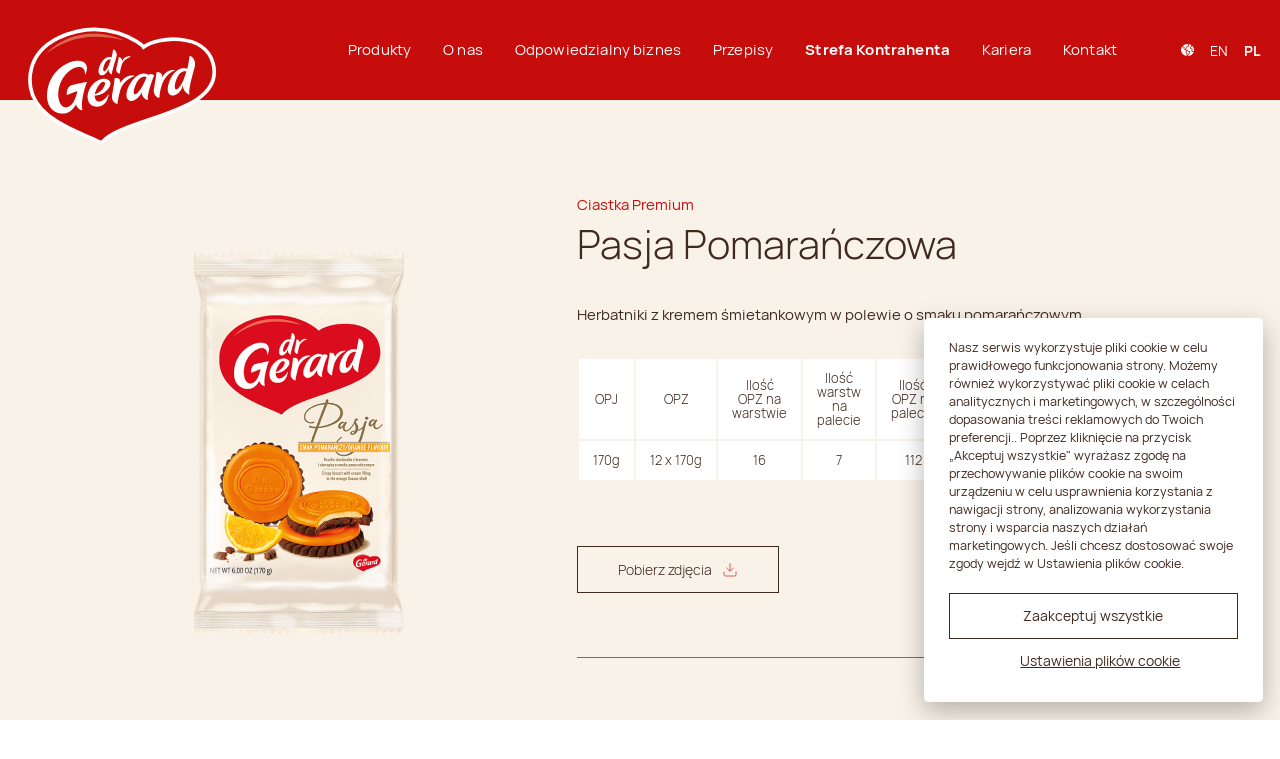

--- FILE ---
content_type: text/html; charset=UTF-8
request_url: https://drgerard.eu/produkt/pasja-pomaranczowa/
body_size: 64829
content:
<!doctype html>
<html lang="pl-PL">
  <head>
    <meta charset="utf-8">
    <meta name="viewport" content="width=device-width, initial-scale=1, shrink-to-fit=no">
    <title>Pasja Pomarańczowa &#8211; dr Gerard</title>
<meta name='robots' content='max-image-preview:large' />
<link rel="alternate" href="https://drgerard.eu/en/produkt/passion-orange/" hreflang="en" />
<link rel="alternate" href="https://drgerard.eu/produkt/pasja-pomaranczowa/" hreflang="pl" />
		<style>
			.lazyload,
			.lazyloading {
				max-width: 100%;
			}
		</style>
				<!-- This site uses the Google Analytics by MonsterInsights plugin v9.11.0 - Using Analytics tracking - https://www.monsterinsights.com/ -->
							<script src="//www.googletagmanager.com/gtag/js?id=G-Y78DKRXHG6"  data-cfasync="false" data-wpfc-render="false" async></script>
			<script data-cfasync="false" data-wpfc-render="false">
				var mi_version = '9.11.0';
				var mi_track_user = true;
				var mi_no_track_reason = '';
								var MonsterInsightsDefaultLocations = {"page_location":"https:\/\/drgerard.eu\/produkt\/pasja-pomaranczowa\/"};
								if ( typeof MonsterInsightsPrivacyGuardFilter === 'function' ) {
					var MonsterInsightsLocations = (typeof MonsterInsightsExcludeQuery === 'object') ? MonsterInsightsPrivacyGuardFilter( MonsterInsightsExcludeQuery ) : MonsterInsightsPrivacyGuardFilter( MonsterInsightsDefaultLocations );
				} else {
					var MonsterInsightsLocations = (typeof MonsterInsightsExcludeQuery === 'object') ? MonsterInsightsExcludeQuery : MonsterInsightsDefaultLocations;
				}

								var disableStrs = [
										'ga-disable-G-Y78DKRXHG6',
									];

				/* Function to detect opted out users */
				function __gtagTrackerIsOptedOut() {
					for (var index = 0; index < disableStrs.length; index++) {
						if (document.cookie.indexOf(disableStrs[index] + '=true') > -1) {
							return true;
						}
					}

					return false;
				}

				/* Disable tracking if the opt-out cookie exists. */
				if (__gtagTrackerIsOptedOut()) {
					for (var index = 0; index < disableStrs.length; index++) {
						window[disableStrs[index]] = true;
					}
				}

				/* Opt-out function */
				function __gtagTrackerOptout() {
					for (var index = 0; index < disableStrs.length; index++) {
						document.cookie = disableStrs[index] + '=true; expires=Thu, 31 Dec 2099 23:59:59 UTC; path=/';
						window[disableStrs[index]] = true;
					}
				}

				if ('undefined' === typeof gaOptout) {
					function gaOptout() {
						__gtagTrackerOptout();
					}
				}
								window.dataLayer = window.dataLayer || [];

				window.MonsterInsightsDualTracker = {
					helpers: {},
					trackers: {},
				};
				if (mi_track_user) {
					function __gtagDataLayer() {
						dataLayer.push(arguments);
					}

					function __gtagTracker(type, name, parameters) {
						if (!parameters) {
							parameters = {};
						}

						if (parameters.send_to) {
							__gtagDataLayer.apply(null, arguments);
							return;
						}

						if (type === 'event') {
														parameters.send_to = monsterinsights_frontend.v4_id;
							var hookName = name;
							if (typeof parameters['event_category'] !== 'undefined') {
								hookName = parameters['event_category'] + ':' + name;
							}

							if (typeof MonsterInsightsDualTracker.trackers[hookName] !== 'undefined') {
								MonsterInsightsDualTracker.trackers[hookName](parameters);
							} else {
								__gtagDataLayer('event', name, parameters);
							}
							
						} else {
							__gtagDataLayer.apply(null, arguments);
						}
					}

					__gtagTracker('js', new Date());
					__gtagTracker('set', {
						'developer_id.dZGIzZG': true,
											});
					if ( MonsterInsightsLocations.page_location ) {
						__gtagTracker('set', MonsterInsightsLocations);
					}
										__gtagTracker('config', 'G-Y78DKRXHG6', {"forceSSL":"true","link_attribution":"true"} );
										window.gtag = __gtagTracker;										(function () {
						/* https://developers.google.com/analytics/devguides/collection/analyticsjs/ */
						/* ga and __gaTracker compatibility shim. */
						var noopfn = function () {
							return null;
						};
						var newtracker = function () {
							return new Tracker();
						};
						var Tracker = function () {
							return null;
						};
						var p = Tracker.prototype;
						p.get = noopfn;
						p.set = noopfn;
						p.send = function () {
							var args = Array.prototype.slice.call(arguments);
							args.unshift('send');
							__gaTracker.apply(null, args);
						};
						var __gaTracker = function () {
							var len = arguments.length;
							if (len === 0) {
								return;
							}
							var f = arguments[len - 1];
							if (typeof f !== 'object' || f === null || typeof f.hitCallback !== 'function') {
								if ('send' === arguments[0]) {
									var hitConverted, hitObject = false, action;
									if ('event' === arguments[1]) {
										if ('undefined' !== typeof arguments[3]) {
											hitObject = {
												'eventAction': arguments[3],
												'eventCategory': arguments[2],
												'eventLabel': arguments[4],
												'value': arguments[5] ? arguments[5] : 1,
											}
										}
									}
									if ('pageview' === arguments[1]) {
										if ('undefined' !== typeof arguments[2]) {
											hitObject = {
												'eventAction': 'page_view',
												'page_path': arguments[2],
											}
										}
									}
									if (typeof arguments[2] === 'object') {
										hitObject = arguments[2];
									}
									if (typeof arguments[5] === 'object') {
										Object.assign(hitObject, arguments[5]);
									}
									if ('undefined' !== typeof arguments[1].hitType) {
										hitObject = arguments[1];
										if ('pageview' === hitObject.hitType) {
											hitObject.eventAction = 'page_view';
										}
									}
									if (hitObject) {
										action = 'timing' === arguments[1].hitType ? 'timing_complete' : hitObject.eventAction;
										hitConverted = mapArgs(hitObject);
										__gtagTracker('event', action, hitConverted);
									}
								}
								return;
							}

							function mapArgs(args) {
								var arg, hit = {};
								var gaMap = {
									'eventCategory': 'event_category',
									'eventAction': 'event_action',
									'eventLabel': 'event_label',
									'eventValue': 'event_value',
									'nonInteraction': 'non_interaction',
									'timingCategory': 'event_category',
									'timingVar': 'name',
									'timingValue': 'value',
									'timingLabel': 'event_label',
									'page': 'page_path',
									'location': 'page_location',
									'title': 'page_title',
									'referrer' : 'page_referrer',
								};
								for (arg in args) {
																		if (!(!args.hasOwnProperty(arg) || !gaMap.hasOwnProperty(arg))) {
										hit[gaMap[arg]] = args[arg];
									} else {
										hit[arg] = args[arg];
									}
								}
								return hit;
							}

							try {
								f.hitCallback();
							} catch (ex) {
							}
						};
						__gaTracker.create = newtracker;
						__gaTracker.getByName = newtracker;
						__gaTracker.getAll = function () {
							return [];
						};
						__gaTracker.remove = noopfn;
						__gaTracker.loaded = true;
						window['__gaTracker'] = __gaTracker;
					})();
									} else {
										console.log("");
					(function () {
						function __gtagTracker() {
							return null;
						}

						window['__gtagTracker'] = __gtagTracker;
						window['gtag'] = __gtagTracker;
					})();
									}
			</script>
							<!-- / Google Analytics by MonsterInsights -->
		<style id='wp-img-auto-sizes-contain-inline-css'>
img:is([sizes=auto i],[sizes^="auto," i]){contain-intrinsic-size:3000px 1500px}
/*# sourceURL=wp-img-auto-sizes-contain-inline-css */
</style>
<style id='classic-theme-styles-inline-css'>
/*! This file is auto-generated */
.wp-block-button__link{color:#fff;background-color:#32373c;border-radius:9999px;box-shadow:none;text-decoration:none;padding:calc(.667em + 2px) calc(1.333em + 2px);font-size:1.125em}.wp-block-file__button{background:#32373c;color:#fff;text-decoration:none}
/*# sourceURL=/wp-includes/css/classic-themes.min.css */
</style>
<link rel='stylesheet' id='dnd-upload-cf7-css' href='https://drgerard.eu/wp-content/plugins/drag-and-drop-multiple-file-upload-contact-form-7/assets/css/dnd-upload-cf7.css?ver=1.3.9.2' media='all' />
<link rel='stylesheet' id='contact-form-7-css' href='https://drgerard.eu/wp-content/plugins/contact-form-7/includes/css/styles.css?ver=6.1.4' media='all' />
<link rel='stylesheet' id='sage/app.css-css' href='https://drgerard.eu/wp-content/themes/gerard/public/styles/app.css?id=610949080efe0c3615d4' media='all' />
<link rel='stylesheet' id='sage/cookieconsent.css-css' href='https://drgerard.eu/wp-content/themes/gerard/public/styles/cookieconsent.css' media='all' />
<link rel='stylesheet' id='sage/cookieconsent-settings.css-css' href='https://drgerard.eu/wp-content/themes/gerard/public/styles/cookieconsent-settings.css' media='all' />
<script src="https://drgerard.eu/wp-content/plugins/google-analytics-for-wordpress/assets/js/frontend-gtag.min.js?ver=9.11.0" id="monsterinsights-frontend-script-js" async data-wp-strategy="async"></script>
<script data-cfasync="false" data-wpfc-render="false" id='monsterinsights-frontend-script-js-extra'>var monsterinsights_frontend = {"js_events_tracking":"true","download_extensions":"doc,pdf,ppt,zip,xls,docx,pptx,xlsx","inbound_paths":"[{\"path\":\"\\\/go\\\/\",\"label\":\"affiliate\"},{\"path\":\"\\\/recommend\\\/\",\"label\":\"affiliate\"}]","home_url":"https:\/\/drgerard.eu","hash_tracking":"false","v4_id":"G-Y78DKRXHG6"};</script>
<link rel="EditURI" type="application/rsd+xml" title="RSD" href="https://drgerard.eu/xmlrpc.php?rsd" />
<link rel="canonical" href="https://drgerard.eu/produkt/pasja-pomaranczowa/" />
<link rel='shortlink' href='https://drgerard.eu/?p=435' />
		<script>
			document.documentElement.className = document.documentElement.className.replace('no-js', 'js');
		</script>
				<style>
			.no-js img.lazyload {
				display: none;
			}

			figure.wp-block-image img.lazyloading {
				min-width: 150px;
			}

			.lazyload,
			.lazyloading {
				--smush-placeholder-width: 100px;
				--smush-placeholder-aspect-ratio: 1/1;
				width: var(--smush-image-width, var(--smush-placeholder-width)) !important;
				aspect-ratio: var(--smush-image-aspect-ratio, var(--smush-placeholder-aspect-ratio)) !important;
			}

						.lazyload, .lazyloading {
				opacity: 0;
			}

			.lazyloaded {
				opacity: 1;
				transition: opacity 400ms;
				transition-delay: 0ms;
			}

					</style>
		<script type="text/plain" data-cookiecategory="analytics">
!function(f,b,e,v,n,t,s)
{if(f.fbq)return;n=f.fbq=function(){n.callMethod?
n.callMethod.apply(n,arguments):n.queue.push(arguments)};
if(!f._fbq)f._fbq=n;n.push=n;n.loaded=!0;n.version='2.0';
n.queue=[];t=b.createElement(e);t.async=!0;
t.src=v;s=b.getElementsByTagName(e)[0];
s.parentNode.insertBefore(t,s)}(window, document,'script',
'https://connect.facebook.net/en_US/fbevents.js');
fbq('init', '626576458095466');
fbq('track', 'PageView');
</script>
<noscript><img height="1" width="1" style="display:none"
src="https://www.facebook.com/tr?id=626576458095466&ev=PageView&noscript=1"
/></noscript>
<!-- End Facebook Pixel Code -->
    
<!-- Global site tag (gtag.js) - Google Analytics -->
<script type="text/plain" data-cookiecategory="analytics" async src="https://www.googletagmanager.com/gtag/js?id=UA-36959939-1"></script>
<script type="text/plain" data-cookiecategory="analytics">
    window.dataLayer = window.dataLayer || [];
    function gtag(){dataLayer.push(arguments);}
    gtag('js', new Date());

    gtag('config', 'UA-36959939-1');
</script>

<!-- Global site tag (gtag.js) - Google Ads: 737919970 -->
<script type="text/plain" data-cookiecategory="analytics" async src="https://www.googletagmanager.com/gtag/js?id=AW-737919970"></script>
<script type="text/plain" data-cookiecategory="analytics">
window.dataLayer = window.dataLayer || [];
function gtag(){dataLayer.push(arguments);}
gtag('js', new Date());

gtag('config', 'AW-737919970');
</script>
<link rel="icon" href="https://drgerard.eu/wp-content/uploads/2021/11/cropped-logo512-32x32.png" sizes="32x32" />
<link rel="icon" href="https://drgerard.eu/wp-content/uploads/2021/11/cropped-logo512-192x192.png" sizes="192x192" />
<link rel="apple-touch-icon" href="https://drgerard.eu/wp-content/uploads/2021/11/cropped-logo512-180x180.png" />
<meta name="msapplication-TileImage" content="https://drgerard.eu/wp-content/uploads/2021/11/cropped-logo512-270x270.png" />
		<style id="wp-custom-css">
			.mailpoet_form_successfully_send .mailpoet_paragraph{
	display:none;
}

.mailpoet_form .mailpoet_message{
	padding:0!important;
}

.grecaptcha-badge{
	visibility:hidden;
}
		</style>
		  <style id='global-styles-inline-css'>
:root{--wp--preset--aspect-ratio--square: 1;--wp--preset--aspect-ratio--4-3: 4/3;--wp--preset--aspect-ratio--3-4: 3/4;--wp--preset--aspect-ratio--3-2: 3/2;--wp--preset--aspect-ratio--2-3: 2/3;--wp--preset--aspect-ratio--16-9: 16/9;--wp--preset--aspect-ratio--9-16: 9/16;--wp--preset--color--black: #000000;--wp--preset--color--cyan-bluish-gray: #abb8c3;--wp--preset--color--white: #ffffff;--wp--preset--color--pale-pink: #f78da7;--wp--preset--color--vivid-red: #cf2e2e;--wp--preset--color--luminous-vivid-orange: #ff6900;--wp--preset--color--luminous-vivid-amber: #fcb900;--wp--preset--color--light-green-cyan: #7bdcb5;--wp--preset--color--vivid-green-cyan: #00d084;--wp--preset--color--pale-cyan-blue: #8ed1fc;--wp--preset--color--vivid-cyan-blue: #0693e3;--wp--preset--color--vivid-purple: #9b51e0;--wp--preset--gradient--vivid-cyan-blue-to-vivid-purple: linear-gradient(135deg,rgb(6,147,227) 0%,rgb(155,81,224) 100%);--wp--preset--gradient--light-green-cyan-to-vivid-green-cyan: linear-gradient(135deg,rgb(122,220,180) 0%,rgb(0,208,130) 100%);--wp--preset--gradient--luminous-vivid-amber-to-luminous-vivid-orange: linear-gradient(135deg,rgb(252,185,0) 0%,rgb(255,105,0) 100%);--wp--preset--gradient--luminous-vivid-orange-to-vivid-red: linear-gradient(135deg,rgb(255,105,0) 0%,rgb(207,46,46) 100%);--wp--preset--gradient--very-light-gray-to-cyan-bluish-gray: linear-gradient(135deg,rgb(238,238,238) 0%,rgb(169,184,195) 100%);--wp--preset--gradient--cool-to-warm-spectrum: linear-gradient(135deg,rgb(74,234,220) 0%,rgb(151,120,209) 20%,rgb(207,42,186) 40%,rgb(238,44,130) 60%,rgb(251,105,98) 80%,rgb(254,248,76) 100%);--wp--preset--gradient--blush-light-purple: linear-gradient(135deg,rgb(255,206,236) 0%,rgb(152,150,240) 100%);--wp--preset--gradient--blush-bordeaux: linear-gradient(135deg,rgb(254,205,165) 0%,rgb(254,45,45) 50%,rgb(107,0,62) 100%);--wp--preset--gradient--luminous-dusk: linear-gradient(135deg,rgb(255,203,112) 0%,rgb(199,81,192) 50%,rgb(65,88,208) 100%);--wp--preset--gradient--pale-ocean: linear-gradient(135deg,rgb(255,245,203) 0%,rgb(182,227,212) 50%,rgb(51,167,181) 100%);--wp--preset--gradient--electric-grass: linear-gradient(135deg,rgb(202,248,128) 0%,rgb(113,206,126) 100%);--wp--preset--gradient--midnight: linear-gradient(135deg,rgb(2,3,129) 0%,rgb(40,116,252) 100%);--wp--preset--font-size--small: 13px;--wp--preset--font-size--medium: 20px;--wp--preset--font-size--large: 36px;--wp--preset--font-size--x-large: 42px;--wp--preset--spacing--20: 0.44rem;--wp--preset--spacing--30: 0.67rem;--wp--preset--spacing--40: 1rem;--wp--preset--spacing--50: 1.5rem;--wp--preset--spacing--60: 2.25rem;--wp--preset--spacing--70: 3.38rem;--wp--preset--spacing--80: 5.06rem;--wp--preset--shadow--natural: 6px 6px 9px rgba(0, 0, 0, 0.2);--wp--preset--shadow--deep: 12px 12px 50px rgba(0, 0, 0, 0.4);--wp--preset--shadow--sharp: 6px 6px 0px rgba(0, 0, 0, 0.2);--wp--preset--shadow--outlined: 6px 6px 0px -3px rgb(255, 255, 255), 6px 6px rgb(0, 0, 0);--wp--preset--shadow--crisp: 6px 6px 0px rgb(0, 0, 0);}:where(.is-layout-flex){gap: 0.5em;}:where(.is-layout-grid){gap: 0.5em;}body .is-layout-flex{display: flex;}.is-layout-flex{flex-wrap: wrap;align-items: center;}.is-layout-flex > :is(*, div){margin: 0;}body .is-layout-grid{display: grid;}.is-layout-grid > :is(*, div){margin: 0;}:where(.wp-block-columns.is-layout-flex){gap: 2em;}:where(.wp-block-columns.is-layout-grid){gap: 2em;}:where(.wp-block-post-template.is-layout-flex){gap: 1.25em;}:where(.wp-block-post-template.is-layout-grid){gap: 1.25em;}.has-black-color{color: var(--wp--preset--color--black) !important;}.has-cyan-bluish-gray-color{color: var(--wp--preset--color--cyan-bluish-gray) !important;}.has-white-color{color: var(--wp--preset--color--white) !important;}.has-pale-pink-color{color: var(--wp--preset--color--pale-pink) !important;}.has-vivid-red-color{color: var(--wp--preset--color--vivid-red) !important;}.has-luminous-vivid-orange-color{color: var(--wp--preset--color--luminous-vivid-orange) !important;}.has-luminous-vivid-amber-color{color: var(--wp--preset--color--luminous-vivid-amber) !important;}.has-light-green-cyan-color{color: var(--wp--preset--color--light-green-cyan) !important;}.has-vivid-green-cyan-color{color: var(--wp--preset--color--vivid-green-cyan) !important;}.has-pale-cyan-blue-color{color: var(--wp--preset--color--pale-cyan-blue) !important;}.has-vivid-cyan-blue-color{color: var(--wp--preset--color--vivid-cyan-blue) !important;}.has-vivid-purple-color{color: var(--wp--preset--color--vivid-purple) !important;}.has-black-background-color{background-color: var(--wp--preset--color--black) !important;}.has-cyan-bluish-gray-background-color{background-color: var(--wp--preset--color--cyan-bluish-gray) !important;}.has-white-background-color{background-color: var(--wp--preset--color--white) !important;}.has-pale-pink-background-color{background-color: var(--wp--preset--color--pale-pink) !important;}.has-vivid-red-background-color{background-color: var(--wp--preset--color--vivid-red) !important;}.has-luminous-vivid-orange-background-color{background-color: var(--wp--preset--color--luminous-vivid-orange) !important;}.has-luminous-vivid-amber-background-color{background-color: var(--wp--preset--color--luminous-vivid-amber) !important;}.has-light-green-cyan-background-color{background-color: var(--wp--preset--color--light-green-cyan) !important;}.has-vivid-green-cyan-background-color{background-color: var(--wp--preset--color--vivid-green-cyan) !important;}.has-pale-cyan-blue-background-color{background-color: var(--wp--preset--color--pale-cyan-blue) !important;}.has-vivid-cyan-blue-background-color{background-color: var(--wp--preset--color--vivid-cyan-blue) !important;}.has-vivid-purple-background-color{background-color: var(--wp--preset--color--vivid-purple) !important;}.has-black-border-color{border-color: var(--wp--preset--color--black) !important;}.has-cyan-bluish-gray-border-color{border-color: var(--wp--preset--color--cyan-bluish-gray) !important;}.has-white-border-color{border-color: var(--wp--preset--color--white) !important;}.has-pale-pink-border-color{border-color: var(--wp--preset--color--pale-pink) !important;}.has-vivid-red-border-color{border-color: var(--wp--preset--color--vivid-red) !important;}.has-luminous-vivid-orange-border-color{border-color: var(--wp--preset--color--luminous-vivid-orange) !important;}.has-luminous-vivid-amber-border-color{border-color: var(--wp--preset--color--luminous-vivid-amber) !important;}.has-light-green-cyan-border-color{border-color: var(--wp--preset--color--light-green-cyan) !important;}.has-vivid-green-cyan-border-color{border-color: var(--wp--preset--color--vivid-green-cyan) !important;}.has-pale-cyan-blue-border-color{border-color: var(--wp--preset--color--pale-cyan-blue) !important;}.has-vivid-cyan-blue-border-color{border-color: var(--wp--preset--color--vivid-cyan-blue) !important;}.has-vivid-purple-border-color{border-color: var(--wp--preset--color--vivid-purple) !important;}.has-vivid-cyan-blue-to-vivid-purple-gradient-background{background: var(--wp--preset--gradient--vivid-cyan-blue-to-vivid-purple) !important;}.has-light-green-cyan-to-vivid-green-cyan-gradient-background{background: var(--wp--preset--gradient--light-green-cyan-to-vivid-green-cyan) !important;}.has-luminous-vivid-amber-to-luminous-vivid-orange-gradient-background{background: var(--wp--preset--gradient--luminous-vivid-amber-to-luminous-vivid-orange) !important;}.has-luminous-vivid-orange-to-vivid-red-gradient-background{background: var(--wp--preset--gradient--luminous-vivid-orange-to-vivid-red) !important;}.has-very-light-gray-to-cyan-bluish-gray-gradient-background{background: var(--wp--preset--gradient--very-light-gray-to-cyan-bluish-gray) !important;}.has-cool-to-warm-spectrum-gradient-background{background: var(--wp--preset--gradient--cool-to-warm-spectrum) !important;}.has-blush-light-purple-gradient-background{background: var(--wp--preset--gradient--blush-light-purple) !important;}.has-blush-bordeaux-gradient-background{background: var(--wp--preset--gradient--blush-bordeaux) !important;}.has-luminous-dusk-gradient-background{background: var(--wp--preset--gradient--luminous-dusk) !important;}.has-pale-ocean-gradient-background{background: var(--wp--preset--gradient--pale-ocean) !important;}.has-electric-grass-gradient-background{background: var(--wp--preset--gradient--electric-grass) !important;}.has-midnight-gradient-background{background: var(--wp--preset--gradient--midnight) !important;}.has-small-font-size{font-size: var(--wp--preset--font-size--small) !important;}.has-medium-font-size{font-size: var(--wp--preset--font-size--medium) !important;}.has-large-font-size{font-size: var(--wp--preset--font-size--large) !important;}.has-x-large-font-size{font-size: var(--wp--preset--font-size--x-large) !important;}
/*# sourceURL=global-styles-inline-css */
</style>
</head>

  <body class="wp-singular product-template-default single single-product postid-435 wp-embed-responsive wp-theme-gerard pasja-pomaranczowa">
        
    <div id="app">
      <header class="masthead">
  <div class="masthead--wrapper container container--max">
    <a href="https://drgerard.eu/" class="masthead--brand" aria-label="dr Gerard logo">
      <svg xmlns="http://www.w3.org/2000/svg" xmlns:xlink="http://www.w3.org/1999/xlink" width="219.666" height="142.056" viewBox="0 0 219.666 142.056">
        <g transform="translate(11 6)">
          <path d="M2.814,71.954C-1.5,60.461-5.849,27.825,30.638,9.553c52.349-24.969,92.347,6.513,94.117,9.876,15.159-11.64,67.12-16.725,76.317,17.758,14.974,56.15-98.753,58.626-122.525,87.627-18.3-9.4-64.324-22.463-75.734-52.86" fill="#c60d0b" stroke="#fff" stroke-width="4" fill-rule="evenodd"/>
          <g transform="translate(0.156 0.085)">
            <path d="M76.246,78.994c-.225,2.482.763,5.363,2.826,6.346,3.984,1.9,10.532-3.948,12.229-7.971.421,1.291-.708,5.582-2.724,8.673-2.154,3.3-7.022,6.647-13.876,4.625-6.761-1.993-8.72-12.246-2.969-21.04C76.458,62.4,84.791,58.8,90,61.187c5.858,2.686,4.088,8.641-3.183,14.464-3,2.4-8.254,3.429-10.568,3.344m7.68-6.172c2.705-2.8,5.827-8.983,1.416-8.924-2.37.031-5.414,4.385-7.419,8.652a41.661,41.661,0,0,0-1.744,4.96c2.107-.285,5.349-2.195,7.748-4.688m50.522,11.235c-3.372-.584-7.289-4.806-6.273-9.2-.767,3.314-9.529,13.843-15.2,8.91-4.228-3.761-1.253-13.862,4.358-21.069,7.2-9.077,13.587-8.827,18.044-6.509,2.32-1.506,4.556-.663,6.161.631-2.094,4.581-8.119,21.012-7.086,27.238m-1.212-25.419c-2.57-1.308-7.983-.152-11.321,6.974-3.377,7.189-3.558,10.979-1.806,11.995,1.737.963,6.421-5.15,8.306-8.543,1.4-2.586,4.658-9.719,4.821-10.427m31.184-7.362c-8.154-2.095-13.936,6.29-13.874,7.746-.093-2.154-.5-4.381-2.718-5.22-1.987-.815-4.2-.231-4.1.154a20.189,20.189,0,0,1-.238,4.418s-1.079,6.248-2.285,13.744c-1.023,6.358,4.095,9.795,5.894,9.467a54.343,54.343,0,0,1,3.076-14.99c2.111-6.1,7.445-13.006,14.24-15.319M104.529,65.728c-.092-2.155-.361-5.043-2.628-5.691a8.6,8.6,0,0,0-4.024-.118c.262.461-.192,3.429-.392,5.34,0,0-.846,5.817-2.214,13.269-1.253,6.818,4.226,9.858,5.947,9.722,0-2.359,1.219-7.463,2.744-14.068,2.345-10.153,11.049-14.616,16.3-16.849-9.808-2.564-15.795,6.938-15.734,8.4m-4.54-16.373c-.855,4.2,2.658,5.7,3.726,5.636a59.768,59.768,0,0,1,1.862-8.881c1.571-6.248,7.226-8.537,10.51-9.859-6.017-2.22-9.809,4.124-9.857,5.014a4.571,4.571,0,0,0-1.5-3.937,3.2,3.2,0,0,0-2.4-.459,16.1,16.1,0,0,1-.3,3.295s-1.1,4.6-2.037,9.191m86.217-2.681c-1.155,5.649-7.082,22.772-6.216,31.439-3.678-1.615-7.419-5.9-6.879-11.117-.886,7.885-9.911,15.1-14.753,10.739-4.021-3.619-1.3-13.795,2.879-20.356,6.388-10.02,14.564-9.19,16.619-7.644.084-.222,2.557-12.211,2.535-14.305,3.582-.058,6.926,5.808,5.814,11.244M177,52.347c-3.062-.667-7.469.636-10.3,7.142-3.309,7.6-3.028,11.7-1.3,12.84,1.694,1.024,6.06-5.442,7.691-9.144,1.361-2.751,3.663-10.233,3.909-10.838m-95.3,3.568c-2.63-2.368-.854-9.026,1.883-13.318,4.182-6.557,9.467-6.547,10.813-5.534a.527.527,0,0,1,.228.154,77.016,77.016,0,0,0,1.794-8.82c2.343-.039,4.532,3.8,3.8,7.356-.756,3.7-5.155,15.006-5.1,20.209a6.674,6.674,0,0,1-3.766-7.072c-.579,5.159-6.485,9.881-9.653,7.026m4.61-3.536c1.108.669,3.965-3.562,5.034-5.984.889-1.8,2.4-6.694,2.557-7.09-2-.436-4.887.417-6.739,4.673-2.165,4.975-1.981,7.658-.852,8.4M67.73,64.043h0c-4.717.723-14.312,2.843-16.7,3.476-4.762,1.264-5.992,7.177-5.568,10.9,2.493-.563,8.432-3.517,11.641-4.256-1.1,5.062-3.749,15.85-10.879,17.571-7.078,2.192-11.622-7.962-9.707-19.316,2.4-13.75,11.773-22.076,18.644-24.258,6.007-1.906,10.824.368,10.35,8.3,4.941-8.751,1.754-17.987-12.335-15.3-7.736,1.473-25.1,10.353-28.722,30.911-3.9,21.895,10.116,28.166,19.09,26.66,5.329-.893,9.492-5.025,12.071-9.951,1.378,4.783,5.459,6.62,7.015,6.5C60.633,88.377,64.247,72.137,67.73,64.043Z" transform="translate(-5.296 -6.323)" fill="#fff"/>
          </g>
          <g transform="translate(0.156 0.085)">
            <path d="M22.9,27.717C30.483,19.764,38.585,14.7,48.951,10.48c11.731-4.773,35.1-8.53,59.416,2.82C63.938,2.789,40.9,15.165,22.9,27.717" transform="translate(-5.099 -1.3)" fill="#de6651" fill-rule="evenodd"/>
          </g>
        </g>
      </svg>
    </a>
    <div class="masthead--main">
      <nav class="masthead--main-nav">
                  <ul id="primary-navigation" class="primary-navigation"><li id="menu-item-243" class="menu-item menu-item-type-post_type menu-item-object-page menu-item-243"><a href="https://drgerard.eu/nasze-produkty/">Produkty</a></li>
<li id="menu-item-222" class="menu-item menu-item-type-custom menu-item-object-custom menu-item-has-children menu-item-222"><a href="#">O&nbsp;nas</a>
<ul class="sub-menu">
	<li id="menu-item-224" class="menu-item menu-item-type-post_type menu-item-object-page menu-item-224"><a href="https://drgerard.eu/kim-jestesmy/">Kim jesteśmy</a></li>
	<li id="menu-item-229" class="menu-item menu-item-type-post_type menu-item-object-page current_page_parent menu-item-229"><a href="https://drgerard.eu/aktualnosci/">Aktualności</a></li>
</ul>
</li>
<li id="menu-item-2656" class="menu-item menu-item-type-custom menu-item-object-custom menu-item-has-children menu-item-2656"><a href="#">Odpowiedzialny biznes</a>
<ul class="sub-menu">
	<li id="menu-item-223" class="menu-item menu-item-type-post_type menu-item-object-page menu-item-223"><a href="https://drgerard.eu/esg/">ESG</a></li>
	<li id="menu-item-2658" class="menu-item menu-item-type-post_type menu-item-object-page menu-item-2658"><a href="https://drgerard.eu/konkursy/">Konkursy</a></li>
	<li id="menu-item-2657" class="menu-item menu-item-type-post_type menu-item-object-page menu-item-2657"><a href="https://drgerard.eu/wsparcie-produktowe/">Wsparcie produktowe</a></li>
	<li id="menu-item-2547" class="menu-item menu-item-type-post_type menu-item-object-page menu-item-2547"><a href="https://drgerard.eu/polityki-firmowe/">Polityki firmowe</a></li>
	<li id="menu-item-2663" class="menu-item menu-item-type-post_type menu-item-object-page menu-item-2663"><a href="https://drgerard.eu/zgloszenie-sygnalisty/">Zgłoszenie sygnalisty</a></li>
</ul>
</li>
<li id="menu-item-65" class="recipe-parent menu-item menu-item-type-post_type menu-item-object-page menu-item-65"><a href="https://drgerard.eu/przepisy-kulinarne/">Przepisy</a></li>
<li id="menu-item-22" class="product-parent menu-item menu-item-type-post_type menu-item-object-page menu-item-22 current-menu-item"><a href="https://drgerard.eu/strefa-kontrahenta/">Strefa Kontrahenta</a></li>
<li id="menu-item-19" class="job-offer-parent menu-item menu-item-type-post_type menu-item-object-page menu-item-19"><a href="https://drgerard.eu/kariera/">Kariera</a></li>
<li id="menu-item-20" class="menu-item menu-item-type-post_type menu-item-object-page menu-item-20"><a href="https://drgerard.eu/kontakt/">Kontakt</a></li>
</ul>
              </nav>
      <div class="masthead--main-lang">
        <svg xmlns="http://www.w3.org/2000/svg" width="12.933" height="12.905" viewBox="0 0 12.933 12.905">
          <g transform="translate(0 -0.548)">
            <path d="M391.795,74.077a1.146,1.146,0,0,1-.275.444l-.409.409A.382.382,0,0,0,391,75.2v.444a.379.379,0,0,0,.379.379,1.138,1.138,0,0,1,1.137,1.137v.579a1.143,1.143,0,0,1-.12.508l-.129.259a.379.379,0,0,0,.339.548h1.345a6.317,6.317,0,0,0-1.892-5.766Z" transform="translate(-381.124 -70.902)" fill="#fff"/>
            <path d="M55.54,5.081a.363.363,0,0,0,.131.471l.787.525A1.642,1.642,0,0,1,57.376,4.6a.4.4,0,0,0,.185-.361V3.983A1.138,1.138,0,0,1,58.7,2.847h.457a.379.379,0,0,0,.359-.5l-.6-1.787c-.072,0-.143-.011-.216-.011a6.5,6.5,0,0,0-5.113,2.531l1.211.3A1.174,1.174,0,0,1,55.54,5.081Z" transform="translate(-52.23)" fill="#fff"/>
            <path d="M200.293,6.7a1.139,1.139,0,0,1-.924.475h-.457a.379.379,0,0,0-.379.379v.255a1.158,1.158,0,0,1-.6,1.035.852.852,0,0,0-.421,1.131l.115.231h.434a1.741,1.741,0,0,1,1.565.967.987.987,0,0,0,.887.548h.668a.379.379,0,0,1,.379.379v.758A1.881,1.881,0,0,1,201,14.2a8.729,8.729,0,0,0-1.542,2.817,6.511,6.511,0,0,0,5.634-4.544h-1.166a1.137,1.137,0,0,1-1.017-1.645l.13-.259a.378.378,0,0,0,.04-.169V9.825a.379.379,0,0,0-.379-.379,1.138,1.138,0,0,1-1.137-1.137V7.866a1.13,1.13,0,0,1,.333-.8l.409-.409A.385.385,0,0,0,202.4,6.5l.359-1.076a6.438,6.438,0,0,0-2.8-1.219l.489,1.461A1.139,1.139,0,0,1,200.293,6.7Z" transform="translate(-192.445 -3.569)" fill="#fff"/>
            <path d="M5.84,136.876A8.973,8.973,0,0,1,5.33,133.9a.66.66,0,0,0-.195-.47l-.452-.452a.379.379,0,0,1,0-.536l.226-.226a.664.664,0,0,0,.125-.767l-.376-.753L3.02,129.609a1.126,1.126,0,0,1-.375-1.466.416.416,0,0,0-.263-.606L.9,127.173a6.393,6.393,0,0,0-.9,3.268A6.5,6.5,0,0,0,5.84,136.876Z" transform="translate(0 -123.426)" fill="#fff"/>
            <path d="M220.056,273.443v-.379h-.289a1.741,1.741,0,0,1-1.565-.967.987.987,0,0,0-.887-.548h-.055l.147.295a1.421,1.421,0,0,1-.225,1.6l.185.185a1.413,1.413,0,0,1,.417,1.006,9.639,9.639,0,0,0,.337,2.4,8.831,8.831,0,0,1,1.6-2.777A1.129,1.129,0,0,0,220.056,273.443Z" transform="translate(-211.695 -264.155)" fill="#fff"/>
          </g>
        </svg>
        <ul>
          	<li class="lang-item lang-item-6 lang-item-en lang-item-first"><a lang="en-US" hreflang="en-US" href="https://drgerard.eu/en/produkt/passion-orange/">en</a></li>
	<li class="lang-item lang-item-8 lang-item-pl current-lang"><a lang="pl-PL" hreflang="pl-PL" href="https://drgerard.eu/produkt/pasja-pomaranczowa/" aria-current="true">pl</a></li>

        </ul>
      </div>
    </div>
    <div class="masthead--hamburger">
      <button class="mobile-menu-toggle" aria-label="Menu">
        <svg xmlns="http://www.w3.org/2000/svg" width="31" height="20" viewBox="0 0 31 20">
          <g transform="translate(-367 -23.5)">
            <line x2="31" transform="translate(367 24.5)" fill="none" stroke="#fff" stroke-width="2"/>
            <line x2="31" transform="translate(367 33.5)" fill="none" stroke="#fff" stroke-width="2"/>
            <line x2="31" transform="translate(367 42.5)" fill="none" stroke="#fff" stroke-width="2"/>
          </g>
        </svg>
      </button>
    </div>
  </div>
</header>
<main id="main">
         <article class="content-single-product post-435 product type-product status-publish has-post-thumbnail hentry product_category-ciastka-premium">
  <section class="content-single-product--wrapper container">
    <div class="content-single-product--img"><img width="768" height="770" src="https://drgerard.eu/wp-content/uploads/2021/11/F1565-Pasja-pomaranczowa-W15-170g-5907471408470_lowres-768x770.png" class="attachment-medium_large size-medium_large wp-post-image" alt="" decoding="async" fetchpriority="high" srcset="https://drgerard.eu/wp-content/uploads/2021/11/F1565-Pasja-pomaranczowa-W15-170g-5907471408470_lowres-768x770.png 768w, https://drgerard.eu/wp-content/uploads/2021/11/F1565-Pasja-pomaranczowa-W15-170g-5907471408470_lowres-e1727780423616-150x150.png 150w" sizes="(max-width: 768px) 100vw, 768px" /></div>
    <div class="content-single-product--main">
      <span class="content-single-product--main-category">Ciastka Premium</span>
      <h1>Pasja Pomarańczowa</h1>
      <div class="content-single-product--main-desc"><p class="desc-strefa">Herbatniki z kremem śmietankowym w polewie o smaku pomarańczowym</p>
</div>
              <table>
          <thead>
            <tr>
              <th>OPJ</th>
              <th>OPZ</th>
              <th>Ilość OPZ na warstwie</th>
              <th>Ilość warstw na palecie</th>
              <th>Ilość OPZ na palecie</th>
              <th>EAN OPJ</th>
              <th>EAN OPZ</th>
            </tr>
          </thead>
          <tbody>
                          <tr>
                <td>170g</td>
                <td>12 x 170g</td>
                <td>16</td>
                <td>7</td>
                <td>112</td>
                <td>5907471408470</td>
                <td>5907471408487</td>
              </tr>
                      </tbody>
        </table>
                    <a href="https://drgerard.eu/wp-content/uploads/2021/11/F1565-Pasja-pomaranczowa-W15-170g-5907471408470.tif" class="btn btn--icon-right" download>
          <span>Pobierz zdjęcia</span>
          <svg xmlns="http://www.w3.org/2000/svg" width="16" height="16" viewBox="0 0 24 24" fill="none" stroke="#000000" stroke-width="1" stroke-linecap="round" stroke-linejoin="round"><path d="M3 15v4c0 1.1.9 2 2 2h14a2 2 0 0 0 2-2v-4M17 9l-5 5-5-5M12 12.8V2.5"/></svg>
        </a>
            <div class="content-single-product--main-footer">
        <div class="content-single-product--main-footer-buttons">
          <a href="https://drgerard.eu/strefa-kontrahenta/" class="btn">< Wróć do kategorii</a>
        </div>
      </div>
    </div>
  </section>
</article>
  <section class="content-single-product--related">
    <header class="content-single-product--related-header container">
      <h2>Więcej produktów z kategorii Ciastka Premium</h2>
    </header>
    <div class="content-single-product--related-items">
      <div class="content-single-product--related-items-wrapper container">
        <div class="content-single-product--related-items-slider swiper">
          <div class="content-single-product--related-items-slider-wrapper swiper-wrapper">
                                        <article class="content-product swiper-slide post-437 product type-product status-publish has-post-thumbnail hentry product_category-ciastka-premium">
  <a href="https://drgerard.eu/produkt/chococool-cream/">
    <div class="content-product--thumbnail"><img width="300" height="155" data-src="https://drgerard.eu/wp-content/uploads/2021/11/F2194-Choco-Cool-Cream-DRM-WWW-110g_3.88oz-5907471420137-300x155.png" class="attachment-medium size-medium wp-post-image lazyload" alt="" decoding="async" data-srcset="https://drgerard.eu/wp-content/uploads/2021/11/F2194-Choco-Cool-Cream-DRM-WWW-110g_3.88oz-5907471420137-300x155.png 300w, https://drgerard.eu/wp-content/uploads/2021/11/F2194-Choco-Cool-Cream-DRM-WWW-110g_3.88oz-5907471420137-1024x529.png 1024w, https://drgerard.eu/wp-content/uploads/2021/11/F2194-Choco-Cool-Cream-DRM-WWW-110g_3.88oz-5907471420137-768x397.png 768w, https://drgerard.eu/wp-content/uploads/2021/11/F2194-Choco-Cool-Cream-DRM-WWW-110g_3.88oz-5907471420137-1536x793.png 1536w, https://drgerard.eu/wp-content/uploads/2021/11/F2194-Choco-Cool-Cream-DRM-WWW-110g_3.88oz-5907471420137-2048x1058.png 2048w, https://drgerard.eu/wp-content/uploads/2021/11/F2194-Choco-Cool-Cream-DRM-WWW-110g_3.88oz-5907471420137-1320x682.png 1320w" data-sizes="(max-width: 300px) 100vw, 300px" src="[data-uri]" style="--smush-placeholder-width: 300px; --smush-placeholder-aspect-ratio: 300/155;" /></div>
    <h3>ChocoCool Cream</h3>
    <span class="lnk">Więcej</span>
  </a>
</article>
                                        <article class="content-product swiper-slide post-436 product type-product status-publish has-post-thumbnail hentry product_category-ciastka-premium">
  <a href="https://drgerard.eu/produkt/pasja-mocca/">
    <div class="content-product--thumbnail"><img width="193" height="300" data-src="https://drgerard.eu/wp-content/uploads/2021/11/F2182-Pasja-Mocca-DRM-W15-170g_6.00oz-5907471420014_lowres-e1727779656751-193x300.png" class="attachment-medium size-medium wp-post-image lazyload" alt="" decoding="async" data-srcset="https://drgerard.eu/wp-content/uploads/2021/11/F2182-Pasja-Mocca-DRM-W15-170g_6.00oz-5907471420014_lowres-e1727779656751-193x300.png 193w, https://drgerard.eu/wp-content/uploads/2021/11/F2182-Pasja-Mocca-DRM-W15-170g_6.00oz-5907471420014_lowres-e1727779656751.png 502w" data-sizes="(max-width: 193px) 100vw, 193px" src="[data-uri]" style="--smush-placeholder-width: 193px; --smush-placeholder-aspect-ratio: 193/300;" /></div>
    <h3>Pasja Mocca</h3>
    <span class="lnk">Więcej</span>
  </a>
</article>
                                        <article class="content-product swiper-slide post-434 product type-product status-publish has-post-thumbnail hentry product_category-ciastka-premium">
  <a href="https://drgerard.eu/produkt/pasja-wisniowa/">
    <div class="content-product--thumbnail"><img width="195" height="300" data-src="https://drgerard.eu/wp-content/uploads/2021/11/F2183-Pasja-wisniowa-DRM-150g-W15-5907471420021_lowres-e1727780653497-195x300.png" class="attachment-medium size-medium wp-post-image lazyload" alt="" decoding="async" data-srcset="https://drgerard.eu/wp-content/uploads/2021/11/F2183-Pasja-wisniowa-DRM-150g-W15-5907471420021_lowres-e1727780653497-195x300.png 195w, https://drgerard.eu/wp-content/uploads/2021/11/F2183-Pasja-wisniowa-DRM-150g-W15-5907471420021_lowres-e1727780653497.png 515w" data-sizes="(max-width: 195px) 100vw, 195px" src="[data-uri]" style="--smush-placeholder-width: 195px; --smush-placeholder-aspect-ratio: 195/300;" /></div>
    <h3>Pasja Wiśniowa</h3>
    <span class="lnk">Więcej</span>
  </a>
</article>
                                        <article class="content-product swiper-slide post-433 product type-product status-publish has-post-thumbnail hentry product_category-ciastka-premium">
  <a href="https://drgerard.eu/produkt/pasja-kokos/">
    <div class="content-product--thumbnail"><img width="188" height="300" data-src="https://drgerard.eu/wp-content/uploads/2021/11/F2180-Pasja-Kokos-DRM-W15-170g_6.00oz-5907471419995_lowres-e1727704830495-188x300.png" class="attachment-medium size-medium wp-post-image lazyload" alt="" decoding="async" data-srcset="https://drgerard.eu/wp-content/uploads/2021/11/F2180-Pasja-Kokos-DRM-W15-170g_6.00oz-5907471419995_lowres-e1727704830495-188x300.png 188w, https://drgerard.eu/wp-content/uploads/2021/11/F2180-Pasja-Kokos-DRM-W15-170g_6.00oz-5907471419995_lowres-e1727704830495.png 495w" data-sizes="(max-width: 188px) 100vw, 188px" src="[data-uri]" style="--smush-placeholder-width: 188px; --smush-placeholder-aspect-ratio: 188/300;" /></div>
    <h3>Pasja Kokos</h3>
    <span class="lnk">Więcej</span>
  </a>
</article>
                                        <article class="content-product swiper-slide post-432 product type-product status-publish has-post-thumbnail hentry product_category-ciastka-premium">
  <a href="https://drgerard.eu/produkt/pasja-advocat/">
    <div class="content-product--thumbnail"><img width="196" height="300" data-src="https://drgerard.eu/wp-content/uploads/2021/11/F2181-Pasja-Advocat-polewa-W15-170g_6.00oz-5907471420007_lowres-e1727708538476-196x300.png" class="attachment-medium size-medium wp-post-image lazyload" alt="" decoding="async" data-srcset="https://drgerard.eu/wp-content/uploads/2021/11/F2181-Pasja-Advocat-polewa-W15-170g_6.00oz-5907471420007_lowres-e1727708538476-196x300.png 196w, https://drgerard.eu/wp-content/uploads/2021/11/F2181-Pasja-Advocat-polewa-W15-170g_6.00oz-5907471420007_lowres-e1727708538476.png 512w" data-sizes="(max-width: 196px) 100vw, 196px" src="[data-uri]" style="--smush-placeholder-width: 196px; --smush-placeholder-aspect-ratio: 196/300;" /></div>
    <h3>Pasja Advocat</h3>
    <span class="lnk">Więcej</span>
  </a>
</article>
                                  </div>
          <div class="swiper-pagination"></div>
          <div class="swiper-button-prev">
            <svg xmlns="http://www.w3.org/2000/svg" width="64" height="64" viewBox="0 0 24 24" fill="none" stroke="#000000" stroke-width="1" stroke-linecap="round" stroke-linejoin="round"><path d="M15 18l-6-6 6-6"/></svg>
          </div>
          <div class="swiper-button-next">
            <svg xmlns="http://www.w3.org/2000/svg" width="64" height="64" viewBox="0 0 24 24" fill="none" stroke="#000000" stroke-width="1" stroke-linecap="round" stroke-linejoin="round"><path d="M9 18l6-6-6-6"/></svg>
          </div>
        </div>
      </div>
    </div>
  </section>
  </main>

<footer class="mastfoot container">
  <div class="mastfoot--instagram">
    <div class="mastfoot--instagram-header">
      <svg xmlns="http://www.w3.org/2000/svg" width="36" height="36" viewBox="0 0 24 24" fill="#000">
        <path
          d="M16.98 0a6.9 6.9 0 0 1 5.08 1.98A6.94 6.94 0 0 1 24 7.02v9.96c0 2.08-.68 3.87-1.98 5.13A7.14 7.14 0 0 1 16.94 24H7.06a7.06 7.06 0 0 1-5.03-1.89A6.96 6.96 0 0 1 0 16.94V7.02C0 2.8 2.8 0 7.02 0h9.96zm.05 2.23H7.06c-1.45 0-2.7.43-3.53 1.25a4.82 4.82 0 0 0-1.3 3.54v9.92c0 1.5.43 2.7 1.3 3.58a5 5 0 0 0 3.53 1.25h9.88a5 5 0 0 0 3.53-1.25 4.73 4.73 0 0 0 1.4-3.54V7.02a5 5 0 0 0-1.3-3.49 4.82 4.82 0 0 0-3.54-1.3zM12 5.76c3.39 0 6.2 2.8 6.2 6.2a6.2 6.2 0 0 1-12.4 0 6.2 6.2 0 0 1 6.2-6.2zm0 2.22a3.99 3.99 0 0 0-3.97 3.97A3.99 3.99 0 0 0 12 15.92a3.99 3.99 0 0 0 3.97-3.97A3.99 3.99 0 0 0 12 7.98zm6.44-3.77a1.4 1.4 0 1 1 0 2.8 1.4 1.4 0 0 1 0-2.8z" />
      </svg>
      <h3>Śledź <a href="https://www.instagram.com/drgerardpl/" class="lnk" target="_blank" rel="noopener noreferrer" aria-label="Instagram">drGerardpl</a> na instagramie</h3>
    </div>
    <div class="mastfoot--instagram-feed">
              <a href="https://www.instagram.com/p/CY_rnS1oAD-/"
          class="mastfoot--instagram-feed-item mastfoot--instagram-feed-item-0" target="_blank"
          rel="noopener noreferrer" aria-label="Instagram">
          <img data-src="https://drgerard.eu/wp-content/uploads/instagram_feed/18162881089205477.jpg" alt="" src="[data-uri]" class="lazyload" style="--smush-placeholder-width: 1080px; --smush-placeholder-aspect-ratio: 1080/1350;">
        </a>
              <a href="https://www.instagram.com/p/CY0t5Ueqww9/"
          class="mastfoot--instagram-feed-item mastfoot--instagram-feed-item-1" target="_blank"
          rel="noopener noreferrer" aria-label="Instagram">
          <img data-src="https://drgerard.eu/wp-content/uploads/instagram_feed/17986469728432973.jpg" alt="" src="[data-uri]" class="lazyload" style="--smush-placeholder-width: 1080px; --smush-placeholder-aspect-ratio: 1080/1350;">
        </a>
              <a href="https://www.instagram.com/p/CYs_j13Fecc/"
          class="mastfoot--instagram-feed-item mastfoot--instagram-feed-item-2" target="_blank"
          rel="noopener noreferrer" aria-label="Instagram">
          <img data-src="https://drgerard.eu/wp-content/uploads/instagram_feed/17936933476860721.jpg" alt="" src="[data-uri]" class="lazyload" style="--smush-placeholder-width: 1080px; --smush-placeholder-aspect-ratio: 1080/1350;">
        </a>
              <a href="https://www.instagram.com/p/CYisY86q2O_/"
          class="mastfoot--instagram-feed-item mastfoot--instagram-feed-item-3" target="_blank"
          rel="noopener noreferrer" aria-label="Instagram">
          <img data-src="https://drgerard.eu/wp-content/uploads/instagram_feed/17935353103893924.jpg" alt="" src="[data-uri]" class="lazyload" style="--smush-placeholder-width: 1080px; --smush-placeholder-aspect-ratio: 1080/1350;">
        </a>
              <a href="https://www.instagram.com/p/CYYgB21qi-P/"
          class="mastfoot--instagram-feed-item mastfoot--instagram-feed-item-4" target="_blank"
          rel="noopener noreferrer" aria-label="Instagram">
          <img data-src="https://drgerard.eu/wp-content/uploads/instagram_feed/17898798320348380.jpg" alt="" src="[data-uri]" class="lazyload" style="--smush-placeholder-width: 1080px; --smush-placeholder-aspect-ratio: 1080/1350;">
        </a>
              <a href="https://www.instagram.com/p/CYRGzWeIDgP/"
          class="mastfoot--instagram-feed-item mastfoot--instagram-feed-item-5" target="_blank"
          rel="noopener noreferrer" aria-label="Instagram">
          <img data-src="https://drgerard.eu/wp-content/uploads/instagram_feed/18119221159257629.jpg" alt="" src="[data-uri]" class="lazyload" style="--smush-placeholder-width: 1080px; --smush-placeholder-aspect-ratio: 1080/1350;">
        </a>
          </div>
  </div>
  <div class="mastfoot--top">
    <div class="mastfoot--top-social">
      <h3>Nasze social media</h3>
      <ul>
                  <li>
            <a href="https://www.facebook.com/drGerardPL" target="_blank" rel="noopener noreferrer" aria-label="Facebook">
              <svg xmlns="http://www.w3.org/2000/svg" width="20.581" height="20.581" viewBox="0 0 20.581 20.581">
                <path
                  d="M17.81,0H2.775A2.773,2.773,0,0,0,0,2.773V17.808a2.773,2.773,0,0,0,2.773,2.773H10.19l.013-7.355H8.292a.451.451,0,0,1-.451-.449l-.009-2.371a.451.451,0,0,1,.451-.453H10.19V7.663a3.743,3.743,0,0,1,3.995-4.106h1.946a.451.451,0,0,1,.451.451v2a.451.451,0,0,1-.451.451H14.937c-1.29,0-1.539.613-1.539,1.512V9.954h2.834a.451.451,0,0,1,.448.5L16.4,12.829a.451.451,0,0,1-.448.4H13.41L13.4,20.581H17.81a2.773,2.773,0,0,0,2.773-2.773V2.773A2.773,2.773,0,0,0,17.81,0Z"
                  transform="translate(-0.002)" fill="#fff" />
              </svg>
            </a>
          </li>
                          <li>
            <a href="https://www.instagram.com/drgerardpl/" target="_blank" rel="noopener noreferrer" aria-label="Instagram">
              <svg xmlns="http://www.w3.org/2000/svg" width="20.577" height="20.581" viewBox="0 0 20.577 20.581">
                <path
                  d="M20.973,6.051a7.52,7.52,0,0,0-.478-2.5A5.272,5.272,0,0,0,17.484.543a7.54,7.54,0,0,0-2.5-.478C13.885.012,13.535,0,10.741,0S7.6.012,6.5.06A7.523,7.523,0,0,0,4,.539a5.022,5.022,0,0,0-1.825,1.19A5.067,5.067,0,0,0,.991,3.55a7.541,7.541,0,0,0-.478,2.5C.461,7.149.449,7.5.449,10.293s.012,3.144.06,4.242a7.52,7.52,0,0,0,.479,2.5A5.271,5.271,0,0,0,4,20.042a7.541,7.541,0,0,0,2.5.478c1.1.048,1.447.06,4.242.06s3.144-.012,4.242-.06a7.519,7.519,0,0,0,2.5-.478,5.264,5.264,0,0,0,3.011-3.011,7.546,7.546,0,0,0,.478-2.5c.048-1.1.06-1.447.06-4.242s0-3.144-.052-4.242Zm-1.853,8.4a5.641,5.641,0,0,1-.354,1.91,3.414,3.414,0,0,1-1.954,1.954,5.661,5.661,0,0,1-1.91.354c-1.086.048-1.411.06-4.157.06s-3.076-.012-4.157-.06a5.638,5.638,0,0,1-1.91-.354A3.167,3.167,0,0,1,3.5,17.55a3.2,3.2,0,0,1-.768-1.182,5.662,5.662,0,0,1-.354-1.91c-.048-1.086-.06-1.411-.06-4.157s.012-3.076.06-4.157a5.638,5.638,0,0,1,.354-1.91A3.128,3.128,0,0,1,3.5,3.052a3.2,3.2,0,0,1,1.182-.768,5.665,5.665,0,0,1,1.91-.354C7.678,1.882,8,1.87,10.749,1.87s3.076.012,4.157.06a5.641,5.641,0,0,1,1.91.354A3.165,3.165,0,0,1,18,3.052a3.2,3.2,0,0,1,.768,1.182,5.664,5.664,0,0,1,.354,1.91c.048,1.086.06,1.411.06,4.157s-.012,3.068-.06,4.153Zm0,0"
                  transform="translate(-0.449 0)" fill="#fff" />
                <path
                  d="M130.236,124.5a5.287,5.287,0,1,0,5.287,5.287A5.288,5.288,0,0,0,130.236,124.5Zm0,8.717a3.43,3.43,0,1,1,3.43-3.43A3.43,3.43,0,0,1,130.236,133.217Zm0,0"
                  transform="translate(-119.943 -119.494)" fill="#fff" />
                <path d="M364.918,89.836a1.234,1.234,0,1,1-1.234-1.234A1.234,1.234,0,0,1,364.918,89.836Zm0,0"
                  transform="translate(-347.895 -85.04)" fill="#fff" />
              </svg>
            </a>
          </li>
                          <li>
            <a href="https://www.youtube.com/channel/UC2oF6WSUCW5Zfwpl0rQMmkA" target="_blank" rel="noopener noreferrer" aria-label="YouTube">
              <svg xmlns="http://www.w3.org/2000/svg" width="26.284" height="18.618" viewBox="0 0 26.284 18.618">
                <path
                  d="M25.7,6.16l.033.215A3.332,3.332,0,0,0,23.47,4.062l-.023-.005C21.4,3.5,13.153,3.5,13.153,3.5s-8.225-.011-10.294.556a3.334,3.334,0,0,0-2.281,2.3l-.005.023A36.637,36.637,0,0,0,.606,19.459l-.034-.217a3.332,3.332,0,0,0,2.265,2.313l.023.005c2.047.557,10.294.557,10.294.557s8.224,0,10.294-.557a3.333,3.333,0,0,0,2.282-2.3l.005-.023a34.24,34.24,0,0,0,.548-6.185c0-.08,0-.161,0-.242s0-.163,0-.252a35.325,35.325,0,0,0-.582-6.4ZM10.522,16.807V8.82l6.862,4Z"
                  transform="translate(0 -3.5)" fill="#fff" />
              </svg>
            </a>
          </li>
              </ul>
    </div>
          <a href="mailto:info@drgerard.eu" class="mastfoot--top-contact">
        <svg xmlns="http://www.w3.org/2000/svg" width="44.556" height="37" viewBox="0 0 44.556 37">
          <path
            d="M2373.279,37A5.284,5.284,0,0,1,2368,31.722V5.278A5.284,5.284,0,0,1,2373.279,0h34a5.284,5.284,0,0,1,5.278,5.278V31.722A5.283,5.283,0,0,1,2407.278,37ZM2371,31.722A2.28,2.28,0,0,0,2373.279,34h34a2.28,2.28,0,0,0,2.278-2.278V9.273l-18.4,13.378a1.5,1.5,0,0,1-1.765,0L2371,9.273Zm19.277-12.138,19.278-14.021V5.278A2.28,2.28,0,0,0,2407.278,3h-34A2.28,2.28,0,0,0,2371,5.278v.286Z"
            transform="translate(-2368)" />
        </svg>
        <span class="lnk">Skontaktuj się</span>
      </a>
      </div>
  <div class="mastfoot--main">
    <a href="https://drgerard.eu/" class="mastfoot--main-brand" aria-label="dr Gerard logo">
      <svg id="dr_gerard_logo" xmlns="http://www.w3.org/2000/svg" xmlns:xlink="http://www.w3.org/1999/xlink"
        width="111.334" height="68.648" viewBox="0 0 111.334 68.648">
        <defs>
          <clipPath id="clip-path">
            <rect width="111.334" height="68.648" />
          </clipPath>
        </defs>
        <g clip-path="url(#clip-path)">
          <path
            d="M1.547,39.574C-.825,33.253-3.217,15.3,16.851,5.254c28.792-13.733,50.79,3.582,51.764,5.432,8.337-6.4,36.916-9.2,41.974,9.767C118.826,51.335,56.275,52.7,43.2,68.648,33.136,63.479,7.823,56.293,1.547,39.574"
            transform="translate(0 0)" fill="#d51c28" fill-rule="evenodd" />
        </g>
        <g clip-path="url(#clip-path)">
          <path
            d="M52.638,56.225a3.549,3.549,0,0,0,1.554,3.49c2.191,1.045,5.793-2.172,6.726-4.384.231.71-.39,3.07-1.5,4.77a6.577,6.577,0,0,1-7.632,2.544c-3.719-1.1-4.8-6.735-1.633-11.572,2.6-3.975,7.182-5.956,10.045-4.643,3.222,1.477,2.248,4.753-1.75,7.955a10.534,10.534,0,0,1-5.812,1.839m4.224-3.395c1.488-1.538,3.2-4.94.779-4.908-1.3.017-2.978,2.412-4.081,4.758a22.914,22.914,0,0,0-.959,2.728,8.72,8.72,0,0,0,4.261-2.578m27.787,6.179c-1.855-.321-4.009-2.643-3.45-5.06-.422,1.823-5.241,7.614-8.362,4.9-2.326-2.068-.689-7.624,2.4-11.588,3.959-4.992,7.473-4.855,9.924-3.58a2.75,2.75,0,0,1,3.389.347c-1.151,2.52-4.465,11.556-3.9,14.981m-.667-13.981c-1.414-.719-4.391-.084-6.226,3.836-1.858,3.954-1.957,6.039-.993,6.6.955.529,3.531-2.832,4.568-4.7.771-1.422,2.562-5.345,2.652-5.735m17.151-4.049c-4.485-1.152-7.665,3.459-7.631,4.26-.051-1.185-.274-2.409-1.495-2.871-1.093-.448-2.308-.127-2.252.085a11.1,11.1,0,0,1-.131,2.43s-.594,3.437-1.257,7.559c-.562,3.5,2.252,5.387,3.242,5.207A29.889,29.889,0,0,1,93.3,49.405c1.161-3.357,4.095-7.154,7.832-8.425m-32.94,7.948c-.051-1.185-.2-2.774-1.445-3.13a4.729,4.729,0,0,0-2.213-.065,14.226,14.226,0,0,1-.216,2.937s-.465,3.2-1.218,7.3c-.689,3.75,2.325,5.422,3.271,5.347a52.424,52.424,0,0,1,1.509-7.737c1.289-5.584,6.077-8.039,8.966-9.267-5.394-1.41-8.687,3.816-8.654,4.618m-2.5-9.005a2.416,2.416,0,0,0,2.049,3.1,32.873,32.873,0,0,1,1.024-4.884c.864-3.436,3.974-4.7,5.78-5.422-3.309-1.221-5.395,2.268-5.421,2.758a2.514,2.514,0,0,0-.823-2.165,1.761,1.761,0,0,0-1.321-.253,8.857,8.857,0,0,1-.167,1.812S66.211,37.4,65.7,39.923m47.419-1.475c-.635,3.107-3.9,12.525-3.419,17.291a6.27,6.27,0,0,1-3.784-6.114c-.487,4.337-5.451,8.305-8.114,5.906-2.212-1.99-.717-7.587,1.584-11.2,3.513-5.511,8.01-5.054,9.141-4.2.046-.122,1.407-6.716,1.395-7.868,1.97-.032,3.809,3.194,3.2,6.184m-5.061,3.12c-1.684-.367-4.108.35-5.663,3.928-1.82,4.182-1.665,6.438-.717,7.062.931.563,3.333-2.993,4.23-5.029.749-1.513,2.015-5.628,2.15-5.961M55.641,43.531c-1.446-1.3-.469-4.964,1.035-7.325,2.3-3.606,5.207-3.6,5.947-3.044a.29.29,0,0,1,.125.085,42.359,42.359,0,0,0,.987-4.851c1.289-.022,2.493,2.089,2.092,4.046-.416,2.033-2.835,8.253-2.806,11.115a3.671,3.671,0,0,1-2.071-3.89c-.319,2.837-3.567,5.434-5.309,3.865m2.536-1.945c.609.368,2.18-1.959,2.769-3.291.489-.99,1.318-3.682,1.407-3.9-1.1-.24-2.688.229-3.706,2.57-1.191,2.736-1.09,4.212-.469,4.621M47.954,48h0c-2.594.4-7.871,1.564-9.185,1.912-2.619.7-3.3,3.947-3.062,5.994,1.371-.309,4.638-1.934,6.4-2.341-.6,2.784-2.062,8.717-5.983,9.664-3.893,1.206-6.392-4.379-5.339-10.624,1.323-7.562,6.475-12.142,10.254-13.342,3.3-1.048,5.953.2,5.693,4.567,2.718-4.813.965-9.893-6.784-8.417a21.365,21.365,0,0,0-15.8,17c-2.145,12.042,5.564,15.491,10.5,14.663,2.931-.491,5.221-2.764,6.639-5.473.758,2.631,3,3.641,3.858,3.573C44.051,61.385,46.039,52.453,47.954,48Z"
            transform="translate(-13.615 -16.255)" fill="#fff" />
        </g>
        <g clip-path="url(#clip-path)">
          <path
            d="M22.9,17.871a38.933,38.933,0,0,1,14.327-9.48C43.681,5.766,56.536,3.7,69.908,9.942,45.472,4.161,32.8,10.968,22.9,17.871"
            transform="translate(-13.11 -3.342)" fill="#de6651" fill-rule="evenodd" />
        </g>
      </svg>
    </a>
    <nav class="mastfoot--main-nav">
              <ul id="footer-navigation" class="footer-navigation"><li id="menu-item-2172" class="menu-item menu-item-type-post_type menu-item-object-page menu-item-2172"><a href="https://drgerard.eu/nasze-produkty/">Produkty</a></li>
<li id="menu-item-2173" class="menu-item menu-item-type-post_type menu-item-object-page menu-item-2173"><a href="https://drgerard.eu/kim-jestesmy/">O&nbsp;nas</a></li>
<li id="menu-item-2174" class="menu-item menu-item-type-post_type menu-item-object-page menu-item-2174"><a href="https://drgerard.eu/przepisy-kulinarne/">Przepisy</a></li>
<li id="menu-item-2177" class="menu-item menu-item-type-post_type menu-item-object-page menu-item-2177"><a href="https://drgerard.eu/strefa-kontrahenta/">Strefa Kontrahenta</a></li>
<li id="menu-item-2176" class="menu-item menu-item-type-post_type menu-item-object-page menu-item-2176"><a href="https://drgerard.eu/kariera/">Kariera</a></li>
<li id="menu-item-2175" class="menu-item menu-item-type-post_type menu-item-object-page menu-item-2175"><a href="https://drgerard.eu/kontakt/">Kontakt</a></li>
</ul>
          </nav>
  </div>
  <div class="mastfoot--bottom">
    <div class="mastfoot--bottom-privacy">
      <nav class="mastfoot--main-second-nav">
                  <ul id="footer-second-navigation" class="footer-navigation"><li id="menu-item-2558" class="menu-item menu-item-type-post_type menu-item-object-page menu-item-privacy-policy menu-item-2558"><a rel="privacy-policy" href="https://drgerard.eu/polityka-prywatnosci/">Polityka prywatności</a></li>
<li id="menu-item-2560" class="menu-item menu-item-type-post_type menu-item-object-page menu-item-2560"><a href="https://drgerard.eu/strategia-podatkowa/">Strategia podatkowa</a></li>
<li id="menu-item-2559" class="menu-item menu-item-type-post_type menu-item-object-page menu-item-2559"><a href="https://drgerard.eu/zgloszenie-sygnalisty/">Zgłoszenie sygnalisty</a></li>
</ul>
              </nav>
    </div>
    <div class="mastfoot--bottom-realisation">
      <p>Projekt i realizacja: <a href="https://powerup.pl/" target="_blank"
          rel="noopener noreferrer">Powerup</a></p>
    </div>
  </div>
</footer>
    </div>

        <script type="speculationrules">
{"prefetch":[{"source":"document","where":{"and":[{"href_matches":"/*"},{"not":{"href_matches":["/wp-*.php","/wp-admin/*","/wp-content/uploads/*","/wp-content/*","/wp-content/plugins/*","/wp-content/themes/gerard/*","/*\\?(.+)"]}},{"not":{"selector_matches":"a[rel~=\"nofollow\"]"}},{"not":{"selector_matches":".no-prefetch, .no-prefetch a"}}]},"eagerness":"conservative"}]}
</script>
		<script type="text/javascript">
			function dnd_cf7_generateUUIDv4() {
				const bytes = new Uint8Array(16);
				crypto.getRandomValues(bytes);
				bytes[6] = (bytes[6] & 0x0f) | 0x40; // version 4
				bytes[8] = (bytes[8] & 0x3f) | 0x80; // variant 10
				const hex = Array.from(bytes, b => b.toString(16).padStart(2, "0")).join("");
				return hex.replace(/^(.{8})(.{4})(.{4})(.{4})(.{12})$/, "$1-$2-$3-$4-$5");
			}

			document.addEventListener("DOMContentLoaded", function() {
				if ( ! document.cookie.includes("wpcf7_guest_user_id")) {
					document.cookie = "wpcf7_guest_user_id=" + dnd_cf7_generateUUIDv4() + "; path=/; max-age=" + (12 * 3600) + "; samesite=Lax";
				}
			});
		</script>
		<script src="https://drgerard.eu/wp-includes/js/dist/hooks.min.js?ver=dd5603f07f9220ed27f1" id="wp-hooks-js"></script>
<script src="https://drgerard.eu/wp-includes/js/dist/i18n.min.js?ver=c26c3dc7bed366793375" id="wp-i18n-js"></script>
<script id="wp-i18n-js-after">
wp.i18n.setLocaleData( { 'text direction\u0004ltr': [ 'ltr' ] } );
//# sourceURL=wp-i18n-js-after
</script>
<script src="https://drgerard.eu/wp-content/plugins/contact-form-7/includes/swv/js/index.js?ver=6.1.4" id="swv-js"></script>
<script id="contact-form-7-js-translations">
( function( domain, translations ) {
	var localeData = translations.locale_data[ domain ] || translations.locale_data.messages;
	localeData[""].domain = domain;
	wp.i18n.setLocaleData( localeData, domain );
} )( "contact-form-7", {"translation-revision-date":"2025-12-11 12:03:49+0000","generator":"GlotPress\/4.0.3","domain":"messages","locale_data":{"messages":{"":{"domain":"messages","plural-forms":"nplurals=3; plural=(n == 1) ? 0 : ((n % 10 >= 2 && n % 10 <= 4 && (n % 100 < 12 || n % 100 > 14)) ? 1 : 2);","lang":"pl"},"This contact form is placed in the wrong place.":["Ten formularz kontaktowy zosta\u0142 umieszczony w niew\u0142a\u015bciwym miejscu."],"Error:":["B\u0142\u0105d:"]}},"comment":{"reference":"includes\/js\/index.js"}} );
//# sourceURL=contact-form-7-js-translations
</script>
<script id="contact-form-7-js-before">
var wpcf7 = {
    "api": {
        "root": "https:\/\/drgerard.eu\/wp-json\/",
        "namespace": "contact-form-7\/v1"
    }
};
//# sourceURL=contact-form-7-js-before
</script>
<script src="https://drgerard.eu/wp-content/plugins/contact-form-7/includes/js/index.js?ver=6.1.4" id="contact-form-7-js"></script>
<script id="codedropz-uploader-js-extra">
var dnd_cf7_uploader = {"ajax_url":"https://drgerard.eu/wp-admin/admin-ajax.php","ajax_nonce":"62799fd879","drag_n_drop_upload":{"tag":"h4","text":"Upu\u015b\u0107 plik tutaj","or_separator":"lub","browse":"Wybierz plik","server_max_error":"Przes\u0142any plik przekracza maksymalny rozmiar przesy\u0142anego pliku na Twoim serwerze.","large_file":"Przesy\u0142any plik jest za du\u017cy","inavalid_type":"Niedozwolony format pliku","max_file_limit":"Uwaga: niekt\u00f3re pliki nie zosta\u0142y przes\u0142ane (dozwolona liczba plik\u00f3w: %count%)","required":"Pole wymagane","delete":{"text":"usuwanie","title":"Usu\u0144"}},"dnd_text_counter":"z","disable_btn":""};
//# sourceURL=codedropz-uploader-js-extra
</script>
<script src="https://drgerard.eu/wp-content/plugins/drag-and-drop-multiple-file-upload-contact-form-7/assets/js/codedropz-uploader-min.js?ver=1.3.9.2" id="codedropz-uploader-js"></script>
<script src="https://www.google.com/recaptcha/api.js?render=6Lcg8VwoAAAAAByGQgtwG-XG9QRDrLEUF6lKydwW&amp;ver=3.0" id="google-recaptcha-js"></script>
<script src="https://drgerard.eu/wp-includes/js/dist/vendor/wp-polyfill.min.js?ver=3.15.0" id="wp-polyfill-js"></script>
<script id="wpcf7-recaptcha-js-before">
var wpcf7_recaptcha = {
    "sitekey": "6Lcg8VwoAAAAAByGQgtwG-XG9QRDrLEUF6lKydwW",
    "actions": {
        "homepage": "homepage",
        "contactform": "contactform"
    }
};
//# sourceURL=wpcf7-recaptcha-js-before
</script>
<script src="https://drgerard.eu/wp-content/plugins/contact-form-7/modules/recaptcha/index.js?ver=6.1.4" id="wpcf7-recaptcha-js"></script>
<script id="smush-lazy-load-js-before">
var smushLazyLoadOptions = {"autoResizingEnabled":false,"autoResizeOptions":{"precision":5,"skipAutoWidth":true}};
//# sourceURL=smush-lazy-load-js-before
</script>
<script src="https://drgerard.eu/wp-content/plugins/wp-smushit/app/assets/js/smush-lazy-load.min.js?ver=3.23.1" id="smush-lazy-load-js"></script>
<script id="sage/vendor.js-js-before">
!function(){"use strict";var r,n={},e={};function t(r){var o=e[r];if(void 0!==o)return o.exports;var i=e[r]={id:r,loaded:!1,exports:{}};return n[r].call(i.exports,i,i.exports,t),i.loaded=!0,i.exports}t.m=n,r=[],t.O=function(n,e,o,i){if(!e){var u=1/0;for(l=0;l<r.length;l++){e=r[l][0],o=r[l][1],i=r[l][2];for(var f=!0,c=0;c<e.length;c++)(!1&i||u>=i)&&Object.keys(t.O).every((function(r){return t.O[r](e[c])}))?e.splice(c--,1):(f=!1,i<u&&(u=i));if(f){r.splice(l--,1);var a=o();void 0!==a&&(n=a)}}return n}i=i||0;for(var l=r.length;l>0&&r[l-1][2]>i;l--)r[l]=r[l-1];r[l]=[e,o,i]},t.n=function(r){var n=r&&r.__esModule?function(){return r.default}:function(){return r};return t.d(n,{a:n}),n},t.d=function(r,n){for(var e in n)t.o(n,e)&&!t.o(r,e)&&Object.defineProperty(r,e,{enumerable:!0,get:n[e]})},t.g=function(){if("object"==typeof globalThis)return globalThis;try{return this||new Function("return this")()}catch(r){if("object"==typeof window)return window}}(),t.o=function(r,n){return Object.prototype.hasOwnProperty.call(r,n)},t.nmd=function(r){return r.paths=[],r.children||(r.children=[]),r},function(){var r={546:0,692:0,889:0};t.O.j=function(n){return 0===r[n]};var n=function(n,e){var o,i,u=e[0],f=e[1],c=e[2],a=0;if(u.some((function(n){return 0!==r[n]}))){for(o in f)t.o(f,o)&&(t.m[o]=f[o]);if(c)var l=c(t)}for(n&&n(e);a<u.length;a++)i=u[a],t.o(r,i)&&r[i]&&r[i][0](),r[u[a]]=0;return t.O(l)},e=self.webpackChunkgerard=self.webpackChunkgerard||[];e.forEach(n.bind(null,0)),e.push=n.bind(null,e.push.bind(e))}()}();
//# sourceMappingURL=manifest.js.map
//# sourceURL=sage%2Fvendor.js-js-before
</script>
<script src="https://drgerard.eu/wp-content/themes/gerard/public/scripts/vendor.js?id=d864c70270c27c01a0e6" id="sage/vendor.js-js"></script>
<script src="https://drgerard.eu/wp-content/themes/gerard/public/scripts/app.js?id=727d2a9255352585b22b" id="sage/app.js-js"></script>
<script src="https://drgerard.eu/wp-content/themes/gerard/public/scripts/cookieconsent.js" id="sage/cookieconsent.js-js"></script>
<script src="https://drgerard.eu/wp-content/themes/gerard/public/scripts/cookieconsent-settings.js" id="sage/cookieconsent-settings.js-js"></script>
  </body>
</html>


--- FILE ---
content_type: text/html; charset=utf-8
request_url: https://www.google.com/recaptcha/api2/anchor?ar=1&k=6Lcg8VwoAAAAAByGQgtwG-XG9QRDrLEUF6lKydwW&co=aHR0cHM6Ly9kcmdlcmFyZC5ldTo0NDM.&hl=en&v=PoyoqOPhxBO7pBk68S4YbpHZ&size=invisible&anchor-ms=20000&execute-ms=30000&cb=i3si03oknt5z
body_size: 48565
content:
<!DOCTYPE HTML><html dir="ltr" lang="en"><head><meta http-equiv="Content-Type" content="text/html; charset=UTF-8">
<meta http-equiv="X-UA-Compatible" content="IE=edge">
<title>reCAPTCHA</title>
<style type="text/css">
/* cyrillic-ext */
@font-face {
  font-family: 'Roboto';
  font-style: normal;
  font-weight: 400;
  font-stretch: 100%;
  src: url(//fonts.gstatic.com/s/roboto/v48/KFO7CnqEu92Fr1ME7kSn66aGLdTylUAMa3GUBHMdazTgWw.woff2) format('woff2');
  unicode-range: U+0460-052F, U+1C80-1C8A, U+20B4, U+2DE0-2DFF, U+A640-A69F, U+FE2E-FE2F;
}
/* cyrillic */
@font-face {
  font-family: 'Roboto';
  font-style: normal;
  font-weight: 400;
  font-stretch: 100%;
  src: url(//fonts.gstatic.com/s/roboto/v48/KFO7CnqEu92Fr1ME7kSn66aGLdTylUAMa3iUBHMdazTgWw.woff2) format('woff2');
  unicode-range: U+0301, U+0400-045F, U+0490-0491, U+04B0-04B1, U+2116;
}
/* greek-ext */
@font-face {
  font-family: 'Roboto';
  font-style: normal;
  font-weight: 400;
  font-stretch: 100%;
  src: url(//fonts.gstatic.com/s/roboto/v48/KFO7CnqEu92Fr1ME7kSn66aGLdTylUAMa3CUBHMdazTgWw.woff2) format('woff2');
  unicode-range: U+1F00-1FFF;
}
/* greek */
@font-face {
  font-family: 'Roboto';
  font-style: normal;
  font-weight: 400;
  font-stretch: 100%;
  src: url(//fonts.gstatic.com/s/roboto/v48/KFO7CnqEu92Fr1ME7kSn66aGLdTylUAMa3-UBHMdazTgWw.woff2) format('woff2');
  unicode-range: U+0370-0377, U+037A-037F, U+0384-038A, U+038C, U+038E-03A1, U+03A3-03FF;
}
/* math */
@font-face {
  font-family: 'Roboto';
  font-style: normal;
  font-weight: 400;
  font-stretch: 100%;
  src: url(//fonts.gstatic.com/s/roboto/v48/KFO7CnqEu92Fr1ME7kSn66aGLdTylUAMawCUBHMdazTgWw.woff2) format('woff2');
  unicode-range: U+0302-0303, U+0305, U+0307-0308, U+0310, U+0312, U+0315, U+031A, U+0326-0327, U+032C, U+032F-0330, U+0332-0333, U+0338, U+033A, U+0346, U+034D, U+0391-03A1, U+03A3-03A9, U+03B1-03C9, U+03D1, U+03D5-03D6, U+03F0-03F1, U+03F4-03F5, U+2016-2017, U+2034-2038, U+203C, U+2040, U+2043, U+2047, U+2050, U+2057, U+205F, U+2070-2071, U+2074-208E, U+2090-209C, U+20D0-20DC, U+20E1, U+20E5-20EF, U+2100-2112, U+2114-2115, U+2117-2121, U+2123-214F, U+2190, U+2192, U+2194-21AE, U+21B0-21E5, U+21F1-21F2, U+21F4-2211, U+2213-2214, U+2216-22FF, U+2308-230B, U+2310, U+2319, U+231C-2321, U+2336-237A, U+237C, U+2395, U+239B-23B7, U+23D0, U+23DC-23E1, U+2474-2475, U+25AF, U+25B3, U+25B7, U+25BD, U+25C1, U+25CA, U+25CC, U+25FB, U+266D-266F, U+27C0-27FF, U+2900-2AFF, U+2B0E-2B11, U+2B30-2B4C, U+2BFE, U+3030, U+FF5B, U+FF5D, U+1D400-1D7FF, U+1EE00-1EEFF;
}
/* symbols */
@font-face {
  font-family: 'Roboto';
  font-style: normal;
  font-weight: 400;
  font-stretch: 100%;
  src: url(//fonts.gstatic.com/s/roboto/v48/KFO7CnqEu92Fr1ME7kSn66aGLdTylUAMaxKUBHMdazTgWw.woff2) format('woff2');
  unicode-range: U+0001-000C, U+000E-001F, U+007F-009F, U+20DD-20E0, U+20E2-20E4, U+2150-218F, U+2190, U+2192, U+2194-2199, U+21AF, U+21E6-21F0, U+21F3, U+2218-2219, U+2299, U+22C4-22C6, U+2300-243F, U+2440-244A, U+2460-24FF, U+25A0-27BF, U+2800-28FF, U+2921-2922, U+2981, U+29BF, U+29EB, U+2B00-2BFF, U+4DC0-4DFF, U+FFF9-FFFB, U+10140-1018E, U+10190-1019C, U+101A0, U+101D0-101FD, U+102E0-102FB, U+10E60-10E7E, U+1D2C0-1D2D3, U+1D2E0-1D37F, U+1F000-1F0FF, U+1F100-1F1AD, U+1F1E6-1F1FF, U+1F30D-1F30F, U+1F315, U+1F31C, U+1F31E, U+1F320-1F32C, U+1F336, U+1F378, U+1F37D, U+1F382, U+1F393-1F39F, U+1F3A7-1F3A8, U+1F3AC-1F3AF, U+1F3C2, U+1F3C4-1F3C6, U+1F3CA-1F3CE, U+1F3D4-1F3E0, U+1F3ED, U+1F3F1-1F3F3, U+1F3F5-1F3F7, U+1F408, U+1F415, U+1F41F, U+1F426, U+1F43F, U+1F441-1F442, U+1F444, U+1F446-1F449, U+1F44C-1F44E, U+1F453, U+1F46A, U+1F47D, U+1F4A3, U+1F4B0, U+1F4B3, U+1F4B9, U+1F4BB, U+1F4BF, U+1F4C8-1F4CB, U+1F4D6, U+1F4DA, U+1F4DF, U+1F4E3-1F4E6, U+1F4EA-1F4ED, U+1F4F7, U+1F4F9-1F4FB, U+1F4FD-1F4FE, U+1F503, U+1F507-1F50B, U+1F50D, U+1F512-1F513, U+1F53E-1F54A, U+1F54F-1F5FA, U+1F610, U+1F650-1F67F, U+1F687, U+1F68D, U+1F691, U+1F694, U+1F698, U+1F6AD, U+1F6B2, U+1F6B9-1F6BA, U+1F6BC, U+1F6C6-1F6CF, U+1F6D3-1F6D7, U+1F6E0-1F6EA, U+1F6F0-1F6F3, U+1F6F7-1F6FC, U+1F700-1F7FF, U+1F800-1F80B, U+1F810-1F847, U+1F850-1F859, U+1F860-1F887, U+1F890-1F8AD, U+1F8B0-1F8BB, U+1F8C0-1F8C1, U+1F900-1F90B, U+1F93B, U+1F946, U+1F984, U+1F996, U+1F9E9, U+1FA00-1FA6F, U+1FA70-1FA7C, U+1FA80-1FA89, U+1FA8F-1FAC6, U+1FACE-1FADC, U+1FADF-1FAE9, U+1FAF0-1FAF8, U+1FB00-1FBFF;
}
/* vietnamese */
@font-face {
  font-family: 'Roboto';
  font-style: normal;
  font-weight: 400;
  font-stretch: 100%;
  src: url(//fonts.gstatic.com/s/roboto/v48/KFO7CnqEu92Fr1ME7kSn66aGLdTylUAMa3OUBHMdazTgWw.woff2) format('woff2');
  unicode-range: U+0102-0103, U+0110-0111, U+0128-0129, U+0168-0169, U+01A0-01A1, U+01AF-01B0, U+0300-0301, U+0303-0304, U+0308-0309, U+0323, U+0329, U+1EA0-1EF9, U+20AB;
}
/* latin-ext */
@font-face {
  font-family: 'Roboto';
  font-style: normal;
  font-weight: 400;
  font-stretch: 100%;
  src: url(//fonts.gstatic.com/s/roboto/v48/KFO7CnqEu92Fr1ME7kSn66aGLdTylUAMa3KUBHMdazTgWw.woff2) format('woff2');
  unicode-range: U+0100-02BA, U+02BD-02C5, U+02C7-02CC, U+02CE-02D7, U+02DD-02FF, U+0304, U+0308, U+0329, U+1D00-1DBF, U+1E00-1E9F, U+1EF2-1EFF, U+2020, U+20A0-20AB, U+20AD-20C0, U+2113, U+2C60-2C7F, U+A720-A7FF;
}
/* latin */
@font-face {
  font-family: 'Roboto';
  font-style: normal;
  font-weight: 400;
  font-stretch: 100%;
  src: url(//fonts.gstatic.com/s/roboto/v48/KFO7CnqEu92Fr1ME7kSn66aGLdTylUAMa3yUBHMdazQ.woff2) format('woff2');
  unicode-range: U+0000-00FF, U+0131, U+0152-0153, U+02BB-02BC, U+02C6, U+02DA, U+02DC, U+0304, U+0308, U+0329, U+2000-206F, U+20AC, U+2122, U+2191, U+2193, U+2212, U+2215, U+FEFF, U+FFFD;
}
/* cyrillic-ext */
@font-face {
  font-family: 'Roboto';
  font-style: normal;
  font-weight: 500;
  font-stretch: 100%;
  src: url(//fonts.gstatic.com/s/roboto/v48/KFO7CnqEu92Fr1ME7kSn66aGLdTylUAMa3GUBHMdazTgWw.woff2) format('woff2');
  unicode-range: U+0460-052F, U+1C80-1C8A, U+20B4, U+2DE0-2DFF, U+A640-A69F, U+FE2E-FE2F;
}
/* cyrillic */
@font-face {
  font-family: 'Roboto';
  font-style: normal;
  font-weight: 500;
  font-stretch: 100%;
  src: url(//fonts.gstatic.com/s/roboto/v48/KFO7CnqEu92Fr1ME7kSn66aGLdTylUAMa3iUBHMdazTgWw.woff2) format('woff2');
  unicode-range: U+0301, U+0400-045F, U+0490-0491, U+04B0-04B1, U+2116;
}
/* greek-ext */
@font-face {
  font-family: 'Roboto';
  font-style: normal;
  font-weight: 500;
  font-stretch: 100%;
  src: url(//fonts.gstatic.com/s/roboto/v48/KFO7CnqEu92Fr1ME7kSn66aGLdTylUAMa3CUBHMdazTgWw.woff2) format('woff2');
  unicode-range: U+1F00-1FFF;
}
/* greek */
@font-face {
  font-family: 'Roboto';
  font-style: normal;
  font-weight: 500;
  font-stretch: 100%;
  src: url(//fonts.gstatic.com/s/roboto/v48/KFO7CnqEu92Fr1ME7kSn66aGLdTylUAMa3-UBHMdazTgWw.woff2) format('woff2');
  unicode-range: U+0370-0377, U+037A-037F, U+0384-038A, U+038C, U+038E-03A1, U+03A3-03FF;
}
/* math */
@font-face {
  font-family: 'Roboto';
  font-style: normal;
  font-weight: 500;
  font-stretch: 100%;
  src: url(//fonts.gstatic.com/s/roboto/v48/KFO7CnqEu92Fr1ME7kSn66aGLdTylUAMawCUBHMdazTgWw.woff2) format('woff2');
  unicode-range: U+0302-0303, U+0305, U+0307-0308, U+0310, U+0312, U+0315, U+031A, U+0326-0327, U+032C, U+032F-0330, U+0332-0333, U+0338, U+033A, U+0346, U+034D, U+0391-03A1, U+03A3-03A9, U+03B1-03C9, U+03D1, U+03D5-03D6, U+03F0-03F1, U+03F4-03F5, U+2016-2017, U+2034-2038, U+203C, U+2040, U+2043, U+2047, U+2050, U+2057, U+205F, U+2070-2071, U+2074-208E, U+2090-209C, U+20D0-20DC, U+20E1, U+20E5-20EF, U+2100-2112, U+2114-2115, U+2117-2121, U+2123-214F, U+2190, U+2192, U+2194-21AE, U+21B0-21E5, U+21F1-21F2, U+21F4-2211, U+2213-2214, U+2216-22FF, U+2308-230B, U+2310, U+2319, U+231C-2321, U+2336-237A, U+237C, U+2395, U+239B-23B7, U+23D0, U+23DC-23E1, U+2474-2475, U+25AF, U+25B3, U+25B7, U+25BD, U+25C1, U+25CA, U+25CC, U+25FB, U+266D-266F, U+27C0-27FF, U+2900-2AFF, U+2B0E-2B11, U+2B30-2B4C, U+2BFE, U+3030, U+FF5B, U+FF5D, U+1D400-1D7FF, U+1EE00-1EEFF;
}
/* symbols */
@font-face {
  font-family: 'Roboto';
  font-style: normal;
  font-weight: 500;
  font-stretch: 100%;
  src: url(//fonts.gstatic.com/s/roboto/v48/KFO7CnqEu92Fr1ME7kSn66aGLdTylUAMaxKUBHMdazTgWw.woff2) format('woff2');
  unicode-range: U+0001-000C, U+000E-001F, U+007F-009F, U+20DD-20E0, U+20E2-20E4, U+2150-218F, U+2190, U+2192, U+2194-2199, U+21AF, U+21E6-21F0, U+21F3, U+2218-2219, U+2299, U+22C4-22C6, U+2300-243F, U+2440-244A, U+2460-24FF, U+25A0-27BF, U+2800-28FF, U+2921-2922, U+2981, U+29BF, U+29EB, U+2B00-2BFF, U+4DC0-4DFF, U+FFF9-FFFB, U+10140-1018E, U+10190-1019C, U+101A0, U+101D0-101FD, U+102E0-102FB, U+10E60-10E7E, U+1D2C0-1D2D3, U+1D2E0-1D37F, U+1F000-1F0FF, U+1F100-1F1AD, U+1F1E6-1F1FF, U+1F30D-1F30F, U+1F315, U+1F31C, U+1F31E, U+1F320-1F32C, U+1F336, U+1F378, U+1F37D, U+1F382, U+1F393-1F39F, U+1F3A7-1F3A8, U+1F3AC-1F3AF, U+1F3C2, U+1F3C4-1F3C6, U+1F3CA-1F3CE, U+1F3D4-1F3E0, U+1F3ED, U+1F3F1-1F3F3, U+1F3F5-1F3F7, U+1F408, U+1F415, U+1F41F, U+1F426, U+1F43F, U+1F441-1F442, U+1F444, U+1F446-1F449, U+1F44C-1F44E, U+1F453, U+1F46A, U+1F47D, U+1F4A3, U+1F4B0, U+1F4B3, U+1F4B9, U+1F4BB, U+1F4BF, U+1F4C8-1F4CB, U+1F4D6, U+1F4DA, U+1F4DF, U+1F4E3-1F4E6, U+1F4EA-1F4ED, U+1F4F7, U+1F4F9-1F4FB, U+1F4FD-1F4FE, U+1F503, U+1F507-1F50B, U+1F50D, U+1F512-1F513, U+1F53E-1F54A, U+1F54F-1F5FA, U+1F610, U+1F650-1F67F, U+1F687, U+1F68D, U+1F691, U+1F694, U+1F698, U+1F6AD, U+1F6B2, U+1F6B9-1F6BA, U+1F6BC, U+1F6C6-1F6CF, U+1F6D3-1F6D7, U+1F6E0-1F6EA, U+1F6F0-1F6F3, U+1F6F7-1F6FC, U+1F700-1F7FF, U+1F800-1F80B, U+1F810-1F847, U+1F850-1F859, U+1F860-1F887, U+1F890-1F8AD, U+1F8B0-1F8BB, U+1F8C0-1F8C1, U+1F900-1F90B, U+1F93B, U+1F946, U+1F984, U+1F996, U+1F9E9, U+1FA00-1FA6F, U+1FA70-1FA7C, U+1FA80-1FA89, U+1FA8F-1FAC6, U+1FACE-1FADC, U+1FADF-1FAE9, U+1FAF0-1FAF8, U+1FB00-1FBFF;
}
/* vietnamese */
@font-face {
  font-family: 'Roboto';
  font-style: normal;
  font-weight: 500;
  font-stretch: 100%;
  src: url(//fonts.gstatic.com/s/roboto/v48/KFO7CnqEu92Fr1ME7kSn66aGLdTylUAMa3OUBHMdazTgWw.woff2) format('woff2');
  unicode-range: U+0102-0103, U+0110-0111, U+0128-0129, U+0168-0169, U+01A0-01A1, U+01AF-01B0, U+0300-0301, U+0303-0304, U+0308-0309, U+0323, U+0329, U+1EA0-1EF9, U+20AB;
}
/* latin-ext */
@font-face {
  font-family: 'Roboto';
  font-style: normal;
  font-weight: 500;
  font-stretch: 100%;
  src: url(//fonts.gstatic.com/s/roboto/v48/KFO7CnqEu92Fr1ME7kSn66aGLdTylUAMa3KUBHMdazTgWw.woff2) format('woff2');
  unicode-range: U+0100-02BA, U+02BD-02C5, U+02C7-02CC, U+02CE-02D7, U+02DD-02FF, U+0304, U+0308, U+0329, U+1D00-1DBF, U+1E00-1E9F, U+1EF2-1EFF, U+2020, U+20A0-20AB, U+20AD-20C0, U+2113, U+2C60-2C7F, U+A720-A7FF;
}
/* latin */
@font-face {
  font-family: 'Roboto';
  font-style: normal;
  font-weight: 500;
  font-stretch: 100%;
  src: url(//fonts.gstatic.com/s/roboto/v48/KFO7CnqEu92Fr1ME7kSn66aGLdTylUAMa3yUBHMdazQ.woff2) format('woff2');
  unicode-range: U+0000-00FF, U+0131, U+0152-0153, U+02BB-02BC, U+02C6, U+02DA, U+02DC, U+0304, U+0308, U+0329, U+2000-206F, U+20AC, U+2122, U+2191, U+2193, U+2212, U+2215, U+FEFF, U+FFFD;
}
/* cyrillic-ext */
@font-face {
  font-family: 'Roboto';
  font-style: normal;
  font-weight: 900;
  font-stretch: 100%;
  src: url(//fonts.gstatic.com/s/roboto/v48/KFO7CnqEu92Fr1ME7kSn66aGLdTylUAMa3GUBHMdazTgWw.woff2) format('woff2');
  unicode-range: U+0460-052F, U+1C80-1C8A, U+20B4, U+2DE0-2DFF, U+A640-A69F, U+FE2E-FE2F;
}
/* cyrillic */
@font-face {
  font-family: 'Roboto';
  font-style: normal;
  font-weight: 900;
  font-stretch: 100%;
  src: url(//fonts.gstatic.com/s/roboto/v48/KFO7CnqEu92Fr1ME7kSn66aGLdTylUAMa3iUBHMdazTgWw.woff2) format('woff2');
  unicode-range: U+0301, U+0400-045F, U+0490-0491, U+04B0-04B1, U+2116;
}
/* greek-ext */
@font-face {
  font-family: 'Roboto';
  font-style: normal;
  font-weight: 900;
  font-stretch: 100%;
  src: url(//fonts.gstatic.com/s/roboto/v48/KFO7CnqEu92Fr1ME7kSn66aGLdTylUAMa3CUBHMdazTgWw.woff2) format('woff2');
  unicode-range: U+1F00-1FFF;
}
/* greek */
@font-face {
  font-family: 'Roboto';
  font-style: normal;
  font-weight: 900;
  font-stretch: 100%;
  src: url(//fonts.gstatic.com/s/roboto/v48/KFO7CnqEu92Fr1ME7kSn66aGLdTylUAMa3-UBHMdazTgWw.woff2) format('woff2');
  unicode-range: U+0370-0377, U+037A-037F, U+0384-038A, U+038C, U+038E-03A1, U+03A3-03FF;
}
/* math */
@font-face {
  font-family: 'Roboto';
  font-style: normal;
  font-weight: 900;
  font-stretch: 100%;
  src: url(//fonts.gstatic.com/s/roboto/v48/KFO7CnqEu92Fr1ME7kSn66aGLdTylUAMawCUBHMdazTgWw.woff2) format('woff2');
  unicode-range: U+0302-0303, U+0305, U+0307-0308, U+0310, U+0312, U+0315, U+031A, U+0326-0327, U+032C, U+032F-0330, U+0332-0333, U+0338, U+033A, U+0346, U+034D, U+0391-03A1, U+03A3-03A9, U+03B1-03C9, U+03D1, U+03D5-03D6, U+03F0-03F1, U+03F4-03F5, U+2016-2017, U+2034-2038, U+203C, U+2040, U+2043, U+2047, U+2050, U+2057, U+205F, U+2070-2071, U+2074-208E, U+2090-209C, U+20D0-20DC, U+20E1, U+20E5-20EF, U+2100-2112, U+2114-2115, U+2117-2121, U+2123-214F, U+2190, U+2192, U+2194-21AE, U+21B0-21E5, U+21F1-21F2, U+21F4-2211, U+2213-2214, U+2216-22FF, U+2308-230B, U+2310, U+2319, U+231C-2321, U+2336-237A, U+237C, U+2395, U+239B-23B7, U+23D0, U+23DC-23E1, U+2474-2475, U+25AF, U+25B3, U+25B7, U+25BD, U+25C1, U+25CA, U+25CC, U+25FB, U+266D-266F, U+27C0-27FF, U+2900-2AFF, U+2B0E-2B11, U+2B30-2B4C, U+2BFE, U+3030, U+FF5B, U+FF5D, U+1D400-1D7FF, U+1EE00-1EEFF;
}
/* symbols */
@font-face {
  font-family: 'Roboto';
  font-style: normal;
  font-weight: 900;
  font-stretch: 100%;
  src: url(//fonts.gstatic.com/s/roboto/v48/KFO7CnqEu92Fr1ME7kSn66aGLdTylUAMaxKUBHMdazTgWw.woff2) format('woff2');
  unicode-range: U+0001-000C, U+000E-001F, U+007F-009F, U+20DD-20E0, U+20E2-20E4, U+2150-218F, U+2190, U+2192, U+2194-2199, U+21AF, U+21E6-21F0, U+21F3, U+2218-2219, U+2299, U+22C4-22C6, U+2300-243F, U+2440-244A, U+2460-24FF, U+25A0-27BF, U+2800-28FF, U+2921-2922, U+2981, U+29BF, U+29EB, U+2B00-2BFF, U+4DC0-4DFF, U+FFF9-FFFB, U+10140-1018E, U+10190-1019C, U+101A0, U+101D0-101FD, U+102E0-102FB, U+10E60-10E7E, U+1D2C0-1D2D3, U+1D2E0-1D37F, U+1F000-1F0FF, U+1F100-1F1AD, U+1F1E6-1F1FF, U+1F30D-1F30F, U+1F315, U+1F31C, U+1F31E, U+1F320-1F32C, U+1F336, U+1F378, U+1F37D, U+1F382, U+1F393-1F39F, U+1F3A7-1F3A8, U+1F3AC-1F3AF, U+1F3C2, U+1F3C4-1F3C6, U+1F3CA-1F3CE, U+1F3D4-1F3E0, U+1F3ED, U+1F3F1-1F3F3, U+1F3F5-1F3F7, U+1F408, U+1F415, U+1F41F, U+1F426, U+1F43F, U+1F441-1F442, U+1F444, U+1F446-1F449, U+1F44C-1F44E, U+1F453, U+1F46A, U+1F47D, U+1F4A3, U+1F4B0, U+1F4B3, U+1F4B9, U+1F4BB, U+1F4BF, U+1F4C8-1F4CB, U+1F4D6, U+1F4DA, U+1F4DF, U+1F4E3-1F4E6, U+1F4EA-1F4ED, U+1F4F7, U+1F4F9-1F4FB, U+1F4FD-1F4FE, U+1F503, U+1F507-1F50B, U+1F50D, U+1F512-1F513, U+1F53E-1F54A, U+1F54F-1F5FA, U+1F610, U+1F650-1F67F, U+1F687, U+1F68D, U+1F691, U+1F694, U+1F698, U+1F6AD, U+1F6B2, U+1F6B9-1F6BA, U+1F6BC, U+1F6C6-1F6CF, U+1F6D3-1F6D7, U+1F6E0-1F6EA, U+1F6F0-1F6F3, U+1F6F7-1F6FC, U+1F700-1F7FF, U+1F800-1F80B, U+1F810-1F847, U+1F850-1F859, U+1F860-1F887, U+1F890-1F8AD, U+1F8B0-1F8BB, U+1F8C0-1F8C1, U+1F900-1F90B, U+1F93B, U+1F946, U+1F984, U+1F996, U+1F9E9, U+1FA00-1FA6F, U+1FA70-1FA7C, U+1FA80-1FA89, U+1FA8F-1FAC6, U+1FACE-1FADC, U+1FADF-1FAE9, U+1FAF0-1FAF8, U+1FB00-1FBFF;
}
/* vietnamese */
@font-face {
  font-family: 'Roboto';
  font-style: normal;
  font-weight: 900;
  font-stretch: 100%;
  src: url(//fonts.gstatic.com/s/roboto/v48/KFO7CnqEu92Fr1ME7kSn66aGLdTylUAMa3OUBHMdazTgWw.woff2) format('woff2');
  unicode-range: U+0102-0103, U+0110-0111, U+0128-0129, U+0168-0169, U+01A0-01A1, U+01AF-01B0, U+0300-0301, U+0303-0304, U+0308-0309, U+0323, U+0329, U+1EA0-1EF9, U+20AB;
}
/* latin-ext */
@font-face {
  font-family: 'Roboto';
  font-style: normal;
  font-weight: 900;
  font-stretch: 100%;
  src: url(//fonts.gstatic.com/s/roboto/v48/KFO7CnqEu92Fr1ME7kSn66aGLdTylUAMa3KUBHMdazTgWw.woff2) format('woff2');
  unicode-range: U+0100-02BA, U+02BD-02C5, U+02C7-02CC, U+02CE-02D7, U+02DD-02FF, U+0304, U+0308, U+0329, U+1D00-1DBF, U+1E00-1E9F, U+1EF2-1EFF, U+2020, U+20A0-20AB, U+20AD-20C0, U+2113, U+2C60-2C7F, U+A720-A7FF;
}
/* latin */
@font-face {
  font-family: 'Roboto';
  font-style: normal;
  font-weight: 900;
  font-stretch: 100%;
  src: url(//fonts.gstatic.com/s/roboto/v48/KFO7CnqEu92Fr1ME7kSn66aGLdTylUAMa3yUBHMdazQ.woff2) format('woff2');
  unicode-range: U+0000-00FF, U+0131, U+0152-0153, U+02BB-02BC, U+02C6, U+02DA, U+02DC, U+0304, U+0308, U+0329, U+2000-206F, U+20AC, U+2122, U+2191, U+2193, U+2212, U+2215, U+FEFF, U+FFFD;
}

</style>
<link rel="stylesheet" type="text/css" href="https://www.gstatic.com/recaptcha/releases/PoyoqOPhxBO7pBk68S4YbpHZ/styles__ltr.css">
<script nonce="53gT8z73zcG3imWymRqM3w" type="text/javascript">window['__recaptcha_api'] = 'https://www.google.com/recaptcha/api2/';</script>
<script type="text/javascript" src="https://www.gstatic.com/recaptcha/releases/PoyoqOPhxBO7pBk68S4YbpHZ/recaptcha__en.js" nonce="53gT8z73zcG3imWymRqM3w">
      
    </script></head>
<body><div id="rc-anchor-alert" class="rc-anchor-alert"></div>
<input type="hidden" id="recaptcha-token" value="[base64]">
<script type="text/javascript" nonce="53gT8z73zcG3imWymRqM3w">
      recaptcha.anchor.Main.init("[\x22ainput\x22,[\x22bgdata\x22,\x22\x22,\[base64]/[base64]/[base64]/ZyhXLGgpOnEoW04sMjEsbF0sVywwKSxoKSxmYWxzZSxmYWxzZSl9Y2F0Y2goayl7RygzNTgsVyk/[base64]/[base64]/[base64]/[base64]/[base64]/[base64]/[base64]/bmV3IEJbT10oRFswXSk6dz09Mj9uZXcgQltPXShEWzBdLERbMV0pOnc9PTM/bmV3IEJbT10oRFswXSxEWzFdLERbMl0pOnc9PTQ/[base64]/[base64]/[base64]/[base64]/[base64]\\u003d\x22,\[base64]\x22,\x22V8Ouwp3CrFZ1a8K1wqXCnsOnT8OtW8OBfXLDqcK8wqQSw75HwqxzQ8O0w59rw7PCvcKSHMKnL0rChsKgwozDi8K9V8OZCcOVw7QLwpIiXFg5wp3Dm8OBwpDCqyfDmMOvw4VSw5nDvmLCuAZ/GcOxwrXDmAFrM2PCr3YpFsKTMMK6CcKjB0rDtBhQwrHCrcOABFbCr1o3YMOhHsKZwr8TQn3DoANuwr/CnTp+wo/DkBwRacKhRMOANGPCucO8wrbDtyzDkmM3C8OMw53DgcO9KTbClMKeHsOPw7AuXUzDg3smw57DsX0sw6Z3wqVkwrHCqcK3wpbCoxAwwrXDtTsHIMK/[base64]/wp3Dnm9Nw69FJcKTc8KOc8KUN8KQM8KfLU9sw7N7w5zDkwkcFiAQwp/CjMKpOBZ3wq3Dq0gpwqk5w5TCujPCswXCqhjDicOmcMK7w7NcwrYMw7g9C8OqwqXCi3kcYsO7WnrDg3nDnMOifz/[base64]/Cn8KQLsOkPsKHw7h5Q2rCpA3ClklNwqx6EsKYw47DvsKlO8KnSkfDo8OOScO7JMKBFUfCi8Ovw6jChAbDqQVdwogoasKNwoAAw6HCr8O5CRDCsMOgwoEBEBxEw6EaXA1Aw751dcOXwq3DocOsa2o1Cg7DjsKAw5nDhGLCs8OeWsKIKH/DvMKfCVDCuDNMJSVJVcKTwr/[base64]/[base64]/IMK5QVbCsQbDkcOfwoArYMKYZ8O8wq5Vwrxiw7LDkit7w7gLw7dBUsOSH20Zw7rCucKrAD3Dp8OZw7BVwphewrIvbWTDiHjCv33DuS4IFi9jZsKGLMK3w4QvLj3DkcKqw5/[base64]/DtgxITsKHCQHDjzsJJcOIwqHCqsK9wofCtMOzO03DgcKVwpEcw5LDs3nDrXUVwrrDl30UwoLCmcKjeMKewpPDjcKyOTp6wrPCh1J7FMOwwpcqbMO0w5dacSxxAMO1bcOvTGbDh1h/wqlywpzDocKtwodcQ8O2wpjDkMOjwprDhi3DpF8yw4jCnMK0wrLCm8OQTsKlw54AKCUSVsO2wrPDoQApPUvCrMOmYytMwrbDnE1wwoB5FMKnG8K1O8KAaQpUKMOxw4fDo0d5w55JKcKcwr0XalbCu8OQwr3CgsOMScOEcn/DoSZZwqwSw7RhARbCucKJC8Ouw4sIScOMVWHCgMOQwoLCoiQKw6xTWMK/[base64]/DvydaHTgCaHluw7VTRMKSw5htw5rDgMO6w4YGw7LDgEjCsMKCwpnDtzLDvjsdw54OFFfDhG5lw6PDh2PCjDXCtsOpwr/Cu8K5JsKhwo8VwrMjcVZVTF9Vw6d/w4/DrF7DgMOnwoDClsKrwqrDvcK/TXt3ORlLCmh3J2PDssKywqskw6tuE8KPTsOJw5/CnMOeFsORwqDCp08iI8OIN1fCh3Aiw5jDlVvCl2cuFMO+w5QMw7LDvXxtKkPDk8Kow40QBcKdw6LDj8OYWMO9w6YZThLDomrDizRUw6bClFpyZ8KLO0TDlwIYw6IgTMOgDsKEMMOSaG5aw60Gwo1iwrYsw4JFw4/DhQImam8CMsK9wq1LOsO4w4DDvMO+FcKww7/DoHsZDMOidMKLbVXCpx9Qwq1ow5/CuUhxQjpsw4rCt1IJwpxVQMOlCcOkNyYuYSZOw6fDunpqw6vCi0LCtHDCpcKVUmzDnGhbE8OWw45zw5IbWsO/[base64]/ClMKTw5bCjWHCrFA1w6kHwpwhw6nCpsKZwrHDmcO9T8KpEsKqw7tSwpjDusK3wolyw43CoWFqIsKXRMOEdH/Cj8KUKVPClcOsw4cKw5Mnw40yAsOSasKXw4ZOw5TClizDj8KowpfCjsKxGylGw5cPW8OcUcKQQcKkW8OlawLCnxwcwpHDgcOJwq/Cr3BNYcKCe0wbWcOnw6BQw5haPVvDiSBCw6Exw6/CssKJw5EmEcOUwr3Cp8OvNX/Ck8KKw6wxwpt8w6wdNMKqw5Rhw7cvDlPCugnCq8KTw54jw4EwwpnCgsKvBcKeUgXDncObGMOuK1XClMKiCFTDsE9STSPDpAzDtQtdWsOhDMOlwqXCt8OqOMKRw7sWwrYzE25PwoM/[base64]/DqU12w5tkc2nClMKzwqECF8OFwpQzwprDmk7CmxxkJ1XCpsOlDMOgPUvDtEHDgmUvw73Cs1VteMKOw4k/[base64]/DtUsGwqbCgMKKG8OecMOVfsOJZcO2IsK7fsO6OCNQd8OjJRlBTEAXwo1qLMOHw7nCn8OgwrrCsFXDmGPDisK1EsKjZ2Y3w5QCSW9yP8KQwqANFcOewozDrcOhMFt8BcKewq/Cn1dwwoXCvATCsTccw4BCOg8+w4vDmUFhWD/CgwhtwrDCshDCoiYUw4wyBMOfw4jDph7DlcKSw6EgwonCgFBkwqVPYsOZcMK/SMKaU2DDghl8KFAiPMOhAi8tw4jCkFnDgcKDw7fCncKifAAGw75fw7l5fH8Kw7XDoy3CrMK2Ok/CsTDDkkrCuMKcAE8rSG8zwqnDgsOsJMKnw4LCo8K8c8O2X8OEFEHDrcOvYAbCmMOsAFpkw4kUEyhtwp0Gw5MqOsKswpFUw6fDicONwpAnTX3CskYwMnDDogbDosKnw7PCgMOpdcORw6nDo3RnwoFFScKZwpRrX0/DpcKFYsO+w6oDwo98BlcpJcKlw5zDosOKNcKbBsOLwp/CryR1wrHCpMK+EcOKMSDDnGwUwrHDicK+w67Dv8Kxw6BuLsO+w4MHEMOhEUAwworDgwl3bnYuZTvDq2zDnkJrOhPDtMO5w59KcMKxOjBPw4pkcMOLwoNdw7fCogMWIsO3wrM9fMO/wqQja1Nhw5o2wokHwrvDjcKtw6fDrV1Gw64Qw4zDhCM1aMOVwp96W8KJPW7CljvDtmI0WMKdEmTCtVFxGcKcecOew5/[base64]/CqsOyw57CusOrwoQwZsOXWcKABcKaw7jDmE81wr9cwrbDtFcXCsOZYsKzIR7ChnchAcKKwqLDhcOVEAwNJV/CgBTCuDzCqVI6KcOWRsO1fTbDuSfDoQfDiSLDpcKuX8KBwonCh8Khw7JGMT3DisO/CcO0wpDCncK2OMKvQwR8TnXDnMOZOsOaAnAMw7xuw7/DrRYzw4vDkMOtwrA/[base64]/RzUfRcKmVwFAeMKJNQLDtW/[base64]/DqcK4wrzCosK0wrpNw5nCrcKPd3bDtcKFWsKewpZdwpcPw4LCjzcjwpIjwoDDkwBNw5LDvsObw6BnRDnDulQRw4bDiGnCiHrCrsOzFcKETsK8wpDCpcKcwr/ClMKFOsKkwrzDn8KKw4Jhw5RGTCkEU0EfBcORUj/[base64]/CusK8YynDq8KeBTgjDsKcYMOkwr/DlQvDn8KtwrzDo8K9wo7DsWccIS0gw5YgWzLDkMKaw5M1w5Y/w6sawqrDiMKqKyU7w4VCw7XDuz3DnsKAbcK2KMKnwrvDlcKkMFV/wq9MTDR6X8Ksw6XDoFXDjMKcwol9Z8KFN0Ayw6jDugPDhj3CuTnCr8O/wogyZsO8wqbDqcKSQcKdw7oawrPDrjPDncO+T8OrwpMQwocZd2lPw4TDlMOuQEhjwr9mw4nCvGVGw7AiGT4rw5A7w7XDjcKYG3MwSSzDi8OFwrFBUMKqwofDscONBMKmS8OPCsKGPxrCgMK5wrLDoMOsbT4EaU3CvFF5wpHCmivCqMOlHsOOD8OvflxUKMKewo/[base64]/[base64]/DsTzDnsOCwoYNw6JtXsOHYcK5w6LDjsKeYTfCqcOQw7TCqcOCACjCsU/[base64]/DllYWw6HDk8OLK3bDncKMH8OOY8Ojwq7DlC/CkxptcX7Ct2gaworCuS1iYsKDF8KiSVXDj1jCqk0/YsOCM8O5wrnCtWAJw7rCv8Khw4RrYiHDun0qOwHDmDA2wpDDlkDCrFzCuAJSwowKwq/CpWJRDXALaMKON24oYsOXwpQQwrURw7EMwoArZAjDpDNAIcOOXMKFw7jClsOqw47Ct2EQfsOcw58YXsO3ImZgBU98wodDwpxQwrLCicKNGsKDwoPDhcO7Qx9IelXDvMOqwrMow7JtwoDDmybCpcKywop/[base64]/QsKrAnXDlybCgcKoZR9Iw6tCTXbCsCBUwp/DqyDCuVx9w7B8w7DDoldWCcO4c8KVwpI1wqg3woouwrHDjsKNwqTCuBzDhcK3bgXDtsOAO8KXcgnDjRkowr0sCsKsw4HCmMOlw5BPwqNew40nHAjCtX/CniZUwpHCmcOPc8K/JVgzwqM7wr3CscKTwqHCh8Knw4DDh8Kwwp1Ew6s8ATA3wpUEUsOkw77DnCV+OzIJcsOHwrbDt8OGMkbDvkjDqBU+LMKOw63Dt8KrwpHCoUpowobCr8OhRMO5wrc7BgzCgsOgZwkAw4PDjRPDuTRQwrR5C2BHSTbDhFPDmMO/FlDCjcKPwo9SPMOkw7/DncKmw4XCk8KGwrvCh0LCu1rCvcOEV0TCt8OnVR3DsMO5wqHCtSfDpcKTBQXClsOPYMK8wqzCpAXDlCB7w7JHD2DChcOJPcKQccOXdcOJVMK5wq8IWX7CizLDhcKZN8K/w5rDtSDCuUUuw7/Ck8O4woXCpcKXLSHCmsOpw6MaXhjCg8KSBnlCcVvDssK5dxMJSMKXKcKSccKmw63CqcOFNMOefMOLw4UBVknDpMOawpLChcO/w4IKwobCijhKOsOpGjXCncKxTiBPw48TwrpVG8Kow74+w55ZwozCmxzDq8K+X8Knw5x8wpZYw4/CjAwVw6DDoX3CmcKbw4p1SHhxwqfDjHBewr4ofcOmw7rCk1Bjw4LDpMKBH8KzWjPCmjbCtVcqwoZ+wqA5FsOHfHp5wqzCu8O6wrPDjcKnwq/[base64]/DrU/CosO4w4MKw4NZZAkWw6lAE3l1w4EDwpAMw5hiw4PCkcOLT8ODwoTDuMOfN8O6C1RvecKiOAjDkUTDmyDCj8KtIsOwH8OYwrgTw4zChGHCocOswpnCmcO7IGJOwrYzwoPDn8Knw5kJH2tjccKIcl/DiMKmOkvDrsKdEMOjTFDDhm82QsKXw4TCiS/DvMOdeGkGwpxewocEw6RcDEM3woljw4rDlk1WBcOpSMKTwoBZVWEjHWrDkB07wrzCpmXDjMKlOETDoMO+c8OmwoPDk8K6XsKPH8OHRGfCgsKxGhRow6wnZMKkNMObwq7DuBVILULDu0wWwotRwrs/SDMxF8KiccKhwq4mw7pzw7J0SMOUwr5Jw5oxZcK7BcOAwrEHw4rDp8OdMTwVHWrDjMKMwq/DlMOIwpXDvcKHw6c8PTDDnsK5ZcORw4LCpQ1mXcK4w5VsKX7CrMOwwqXCmy/DncKTGxPDvzTCrWRFVcOnPCLDl8OKw6lXwqTDgFsfA3Y6GMOwwoAzDsKHw5klfFbCksKWeHvDq8OFw4dZw47Cg8K0w4xVewYrw7PCsB8Dw5Esdxk6w6TDlsKlw4XCr8KPwooowoDCsDUGwqLCvcK/OMOIwqFLR8OLCh/CjnLCn8KPw7zChkZDTcONw7UwFEgQdE3CnMOkfTDDvsOpw54Jwp0zXyrDiCYSw6LDhMOQw5nDrMKvwqNfB3AsGh4uUxbDpcKrf0dWw6rCsjvCnlljwoU/woUawrTCo8Opwrw1wqzCgcKLwq/Drk/DtDzDqGpQwoh8IUfCvsORw67CgsOFw4PCrcOTWMKPU8OQw6zCkVzCmsK7wr1UwpjCrCRjw7vDusOhFjRRw7/ClA7DrFzCgcObwqPDvGgzwrANwrPCgcONeMKfR8OrJ01ZL38pXMKkwoIGw7sEeEgzfsOKMVklPBPDjTt5ccOGIRcEGsKkMXPCun7CnnYgw4hvw6fCvMOjw65cw6HDrDoPMxxiwpnCssOxw6LCvkTDiSDDssK0wqpEw4TCiQJTwr3CpQHDs8K/w4PDkkNewrskw6R1w4zCgVHDuErDnEDDpsKrChfCrcKLwpPDs1cPwrw2LcKHwr1NB8KqYMOPw4XCsMOtNGvDhsKmw5hAw5Jzw4bCgA5Gej3DlcOaw7LDiClsFMO/wrPCqsODVRzDvsOtw6RFaMOzw78rOsKqw50KZsOoCh7CtsKoBsO6alDDuGZnwqQycnjChsKnw5XDgsOuwpjDjcOSZlEbwqbCjMKEwoE3F2LDnMOkcEXDiMOZRUbDr8Ocw5oBPMOlaMKXwossGnrDiMKtwrDDsDXCucOBw5LCik/CrsONwoIvUAZCDkkkwofDk8OpeRDDhg0BdsOjw6wgw5s6w7dCAzjCicKIR17CtMKUMMOsw6/[base64]/DmsOhW8OTSMK2w6TCssKdwofDk3RRw7YJw7gVbiQJwpbDvMOoIQwJCcOxwoxjAsKvwoXDvnPDq8KGMsOQVMKWbcKZW8K1w4JWwqJ/w6Q9w4JZwp47dwPDgynDiVpCw6kvw7oZJmXCssKOwoXCvMOWS2zDgSvDk8K/wpDCmghIw7jDqcKJMMKJXsOFw6/[base64]/CvcKVwqrCt0fDoEPClMOEwq7CvMKgw60/wqXDkcOXw7HCqwRtBcKtwqnDtsO8w5MqZsOsw4LCm8Obw5F+JcOLJwjDsXkHwqTCnsO/LFrDpTtDw6VweQRRfHzChsO4aC41w6VDwrEDZBl9ZXs0w6nDiMKswpN2woQJCXAnUcKbIRpcd8KywoHCocK/[base64]/G0EkwqDDqnXClcOnwqLDvsOzcAbDlcOzwpvCg27CpnI9w7jDvcKHwoU6wpc+w67Cu8KtwpTDmHXDv8OCwqzDv3wmwrZKw5kFw4PDtcOFZsKlw4wMDMOvUsOwcDHCgcK6woYmw5XCrxXCpRo9VhLCvwctwqbDkjUVMinCgwDChMOJAsK/wpMQRRzDpsOzFjImw67CgcKuw5TCosOmL8OFwrd5G2jCn8OoaEEcw7XCoUHCiMKmw63Do2fDqWjCnMKzF05vNsKcw78BBm/DksKqwqkSR1XCmMKJRcKtKDs0NsKRfC86FcKBMcKHI0s9bcKRwr3Dl8KfEsK/bSUtw4PDsB8jw6HCkAHDvcKcw783CAPCkcKtXMKJTsOCccKdJwtJw48Yw63CtQLDoMOsDCfCtsKlw5PDgcKsG8O9B3QzTMK7w5PCqVthZWNQw5rDpsK9ZsOMFF8iJ8OhwobDmsKpw45Bw5PDi8OLKC/Cg3B4fg08ecOPw6NOwoLDpXrDm8K4CcODUMOXRFpRwrVeTw5DclsIwrYFw73DrMKgCcOUwqrDkRzCgMOmCcKNw45Jw69ew71sWB9pbiTCpj9jfMK2w6x2QxrDscOARWt9w7V9b8OIN8OhaQM/w5EkCsO2w4jCgcOYVT/CksOnKG49wosAUyEadsO4wrHCnmR7N8OOw5jCisKewr/DpDfDlsK4w73DoMKOdcO0wrXDmMO/GMK4w63DocORw5YwR8OPwopKw4zCsD8bwrYkw6pIwqs4Rw/CgDZ5w7Q2QMOZacOPUcKgw4RDGcKpcMKrw6zCjcOmX8Klw7HDqgloIXrCoHvDpwvClsK2wp5awrInwpU9H8KRwoJLw5RvPVPCrcOQwoPCuMOswr/Dr8OYwo3DrXXChMK1w6d5w4ATw7bDvWLCo2rCjgsoTcOVw5V1w4TDhw7Dr0LCoT4NBWrDiErDgVElw7RddG7CtsOzw7HDkMOZwpEpHsOsCcOOIcKZd8KjwpMew7wcFMOYw5gcw5zDqWxCfcKeVMONRMKbVzjDs8OvLwTDqMKMw5/DtwHChF4vQsKzwo/CmjtBSwJuw7nCkcO5wqgdw6YQwpvCpTgqw7HDjcOlwqgNKWjDiMKqJUZyDlvDpsKRw5Miw4x5DcK5SkDChmoWE8Klw5rDuxZnJFsNwrXCjxMpw5Zxw4LCknjChWJlOsKlW3/Cn8Knwp0yej3DkmPCthhmwpTDkcKzJsOiw654w4jChMKFXVIBGsORw4rCiMKiScO3ejbDi2UUd8OEw6PCqDJfw5wHwpUmeWLDo8OZahPDjXhSS8OUw6QqNk7DsXnCncK5w4PDiErDrcKqw64Ww7/DthhUW0ETM3xWw7EFwrXCrDLCnSPDjW51wqx6c2FXIDbDgMKvacO1w6AXLTdVejDDgsKgQBxWTlQcecOWUMKQNix/Ui3CkcOGT8KNYkBdQDNXUg5Fwq/[base64]/CtcOYMRRSVMO8cA/[base64]/DjjDDpSPDmsO2w6p7wqh8wr7CksKew5zCpsKDfSbDlMKww5EdJCExwo8+PcOTD8KnHsKwwrQJwrnDosOTw598CMO5w6PDnH4qwpHDvcKPacOrwqtoU8OJQ8OPJMOsUMKMw5jDrlPCtcKHOMKfBD7CqArChXMjwpYlw5vDjm/Du2jCj8K/DsODbzLCuMOKL8KkD8OZDyfCjsORwoXDvUVmAMOxCsKqw63DvDzDicORwpLCisK/[base64]/CnMOZwoAkH0/CuUfDtX/CnMOQY8Ohw4UsZsKBw47DkmPChDHDoz7Dh8K4DUQiwr94woHCpXTDiTgjw7FcLSYNIsKIasOAw47CocOpU3DDlcKqV8OGwp1MacKjw6IMw5PDjB0lZ8KhewNqV8OrwqtLw7/ChTvCv1U1bVTDv8KkwrsqwrLCh0bCqcKXwrt2w4JgfzTCsARGwrHCgsK/EcKEw6Rnw6VRWsOdJHsqw6fDgBnDvcOIwpkYan52c1nCmlDCjAApwrLDjy3Cg8OlQXnCu8ONV17CqMOYFklJw6fDocOjwqzDusOZFl0eFsKYw4dVaFx9wr18KsK+XcKFw4haUMKsKBIHW8OmO8KLw7jCscOdw4ZxNsKRICTCgMOgfT3CjcK/wqTDsULCo8OkNGtYFcOLw5nDp25Ow4bCosOGCMOHw7d0LcKFa0fCosKqwrPChSbCmxsywq82YVZyw5LCpRd9w5hAw7nCgsKPwrnDv8OwMxglwpNFwr5HScKDeV/CjwPCoy17w5vCn8KqBcKuUVRKwqJKwqTCggo2agMsKCRPwrjCjMKKAcO6wqLClcKODDQkIR92FznDlVzDm8ONW1zCpsOHFMKGZcOnw6MEw5oYwqbCv0l+AMOrw7IaEsOSwoPCuMO8CMKyRArCicO/GQjCi8K/[base64]/Cn8KIw6nCicOxw5ASOCLCiRo3w43Ci8KowpkBwrJdw5XDhl7CmlDCk8OWBsKqwoxNPStyecK9bcKkbzpxSH1CccODFMOiYcO2w6RZFCspwoDCpcOHTMOXO8Kmw47DrcKkwp/[base64]/[base64]/[base64]/AMKZw4oBTQnDjnQYw6U/[base64]/[base64]/Cu8KGwoXDly9Fw63CkMKlwptmw7RJw5vDpH86LWPCvcOrXsKJwrF3w4TCnS/DqFpDw5o0w7HDtQ7DnihZFMOLHGzDu8KDARbDvRU9IsKew43DjsKnfsOyOnJow4FtOcK4w6LCkcK1w6TCocKvWQQ1wonDnxpeAcK7w7bCtD8pPg/[base64]/Du3xEPsO0Cy1UwobDo8Ozw4PDlDF6X8OsOsO4w4F5fsOFM2hiwqske8Ovw7ZMw7Qzw57ChGUbw5nDscKnw5rCn8ODJG9/CcOjJzbDsinDtARawrbCk8KCwrPCoBzDqsK4ASHDocKYwrnCksOcdhXCpnTCtXYjwofDp8K8PsKJe8KZw6sGwpXDjsOLwoEJwrvCg8Oaw7/ClTDDhRJnE8Oww54YOkbDk8Khw6fCucK3wrTCoVbDssOEwoPDp1TDrsKuwr7DpMOgw71SSjVnNMKYwqQZwpwnNsOkKiUtdMKnGFvDpMKzIcOSw6XCnSTCvyp2WTh+wqvDinI5cHzCkcKMag/DkcOFw7BUNWzCriXDn8OWw4kew77DhcOnZRvDp8OQw6U0X8KnwprDjcK3Fi8lTHTDvH8gw4xVZcKSfMO3woYAwqccwqbCjMKRF8KVw55FwpXCtcOxwrkmwpXChTHCqcOHG2Uvwp/Cr3tjDcK5bcKSwrHCrsOpwqbDhU/Ct8OCemwPwpnDjn3ClUvDjFrDjcK9wqELwoLCt8OpwoNvOS5JCMKgVVEpw5HCmAcrM0ZORsOxBcOVwrfDvRQfwrTDmDdmw4rDtsOMwqlbwofDskTDnnXCusKDVMKEDcO/wqQrwrBXwo/ClcK9TwR2XxHCoMKuw7sFw7nCggJqw79ZdMK6wrHDhMKUMMKlwq3CicKDwpISw7BaI1dtwqVfPgLCo27CgMOfUljDlFDDnB1BesOWwq/[base64]/CoGUcwqBVw44Cw7Edwr0fw7fCs8Krw5ZTScORDjjCm8Oqwrl+wpvDqErDrsOaw6gMDWBiw53Du8KGwoBAIDMKw7/CuXjCocOTc8KEw6XDsnhtwoxGw5AawqXCrsKSw4hZdXrDjDHCqiPCp8KObMKwwq48w4fDmcOzCgTCl2PCr3HCvX/Co8KgdsO6esKZV2jDo8Kvw6HCmMOOTMKEw6XDpMKje8KOBMKjC8Onw6l5dMOuMsOkwr/[base64]/Y8OONcOTDMKwwroCwpdqwrQLwoYmw7JJPUwzB0lZwrkMeizDncK5w5BPwqXCjXHDsx/[base64]/DqWDDp1VzLcOTw6TCsCRCMT9LDzI9AWtowpd1Rh3CgFTDucK2wq7CkUQkMFTDnUB/E23CtMK/w7EeS8KVZ0cawqNBSXZ4wpjDtcOHw6TCrgALwphEUz0Fwp17w4DCmmFfwr1Kf8KBwpDCosOQw4o+w6oNAMOiwqjCqcKbIcKlw5/Dvn7DmAbCrMO+worCgzkwMQNgw5jCjSPDo8KCUBHCrgEQwqTDmSvDvzZNw7oKwrvDusOnw4V3wrbCjVLDpcKgw79hMiNhw6olCsKAwq/CtEvDpxbCnwLCk8K9w4pdworCg8KKwrnDr2JIdMOow57DlcOww45Hc2jDs8KywpotXMO/[base64]/[base64]/fMKgw4nCrsKjwrXCu8OCwofChcOYEnFAPWnCqcKtCkhrUAUCdxxww7HCnMKhMQrCmcOBEnnCu1hNwps/w5DCrsKdw592GMO9wpcMXhbCvcKGw4pTCUbDm3Bvw7DDjsKuw7XCvSTDtEbDgsKZwpwjw6okUkkYw4LChSTCn8KcwqdKw4LCmcO3QcORwrJGwpwRw6fDgXnDvMKWMGbDs8KNw7/[base64]/DijllQT95ZjHDkcK9bMKOQQBtUcO5AMOcwqXClMKfwpXCgcK5azbCnsOkRMKywrvDvMKxJk/Dl39xw53DpsKMGiLDm8Oqw5nDkjfDgMK7KcOxUsO1XMOCw43DnMOBe8OBw5dPw7ZreMO2w4ZGw6oPRw81wot/w73CicKLwoksw5/Cq8OxwrgCwoLDhXbCl8OJwqvDrHkyRcKPw7/Dg39Hw5kjS8OKw7ckKsKFIQxpw5Y2asKqEDshw5gHw79LwoN/[base64]/w60NdCUfw5/[base64]/DuRLCjhHDsVkQwqjDhRcGw4/[base64]/DoijDoMK0Ly42wqMJaGFeaMODwqo6RnjCmMOhwoU/wpPDnsKtLCEuwrdnwo7Dj8KSaRdRdcKHYBFkwqczw67DoFI8RMKKw7geeW5dJXxCIUMBw6o4e8O+McO3cx/Cp8KLfinDiwTDvcK8ZcOWDHohecKywq9LPcOuawjCnsOrMMKEwoBWwoM4WUnCr8OZEcKkZXrDo8K5w5Imw5USw4/Co8OJw4hVV2s3RMKSw4kXA8O1woNIwqVUwpJGFcKoRSfCg8OQPMKWWcO9Oz/Cl8OmwrLCq8OrWH1Bw5rDsAEtJw/Cn0zDhyQbwrbDvgrCjgQMUnnCjGlqwp3DlcO2w5HCtR80w5LCqMOXw5rCkX4ZYMKjw7hpwqFtbMOZC1rDtMOXFcKAIGTCvsKzw4cWwr8MBMK9wo3CmEEOw63DlMKWcyzCsAoYw7RMw6vDtsO+w5guwqfCoVAWwpoXw4YVX3HChsO+EMONNMOqF8KafMK1BVV/dSMCTnvDuMK4w7/Cq3dYwoQ9woPDsMKbL8Kmw43CkHYswoFODHbDjwHDrj4Zw4p6BR7DpQE+wpNrwqRJIcKzd11nw64wYMOtPFwfw5pBw4fCtlI6w5BSw5huw6fDjx1iEx01ZsK7U8KjNsKzZFINW8K4wq/[base64]/DvB98VDVRwqDCpFrDpmoXwoPDnhsqwrE7wqIQKsORw5lBL2TDvMOHw41GGw03NsKqwrDDtGVWORHDl03Co8OMw7kow7jDhw/CkcOQdMOJwrDDgcOWw7FCw5xRw7zDjMOkwpVJwrhxw7bCq8OfDsO9TcKqUHssNsK3w7nChMOycMKawovCiVDDhcKcVSbDuMOSEntYwoFhWsOZFMOQBcO+KcKPwrjDlThNwrFBw6NOwphiw63DmMKpw5HDmhnDtD/[base64]/ClB7CiVt4wrF3dRlYwrjCsMKbRjfDjcOXw6bCnUBzwp0mw6rDjlTCr8OTKcKDwqPCgMKYw57CiybDrMOtwoEyKljDocOcw4DCiTYMw4ljY0DDjBlHN8OWw7bClABvw6RCenTDg8O/LnpyQiNbw7vCkcOHYG3CvwR8wrUtw5vCksOcTcKKNsKFw6FMw4h4OcKiw6rCoMKkSDzCul3DsBc3wqbCgg0KFsK9bRRUOEpRwovCo8KwH0F6YTzDtMKAwo9Vw6nCoMOiXsOZW8KKw6/CghsbKn/DqQA6w74rw5DDssOFXnBdwp7ChkdDw43Cg8OAOcOKXcKLCwRew7zDoxjClUXCli5zVMK0w4BHcjAUwodUUAPCiDY+X8Klwr3CtyNJw4zCuzjCn8OBwrXDhyjDmMK6P8KLw73Cti3DgsOcwrPCnFrCnBxfwp4mw4A/Fm7Cl8OUw47Dq8Orb8O8HxbCqMONIxgZw5xRfmvCjBjDhGdOCcKgagfDnFzCrsOXwpjCusKRX1ARworDv8K8wqYfw40Jw5fDj0/DpMKlw4pjwpQ5w69pw4ddPsKpSm7Dk8OUwpfDksOnEsKSw7jDkE8NQ8Omb2rDnH5/ecKAJsOlw6F7X3Z2w5c5wp/[base64]/ZcKSMsK8KMOhLFROCTLCrMOlDcKqw6nDocOsw6DDsTxpwq/Cjz1ME3HCpyrDgn7Cm8KEXDLClMOIHyEpwqTCoMOzwqEyYcKOw4Jzw7Q4wrJrDypDMMKJwpRHwqrCvHHDncKRK1/CrBTDqcK9wo0WU3ZxbBzCucOZWMKxJ8KNCMOKw4I6w6bDtMOId8KNw4NeCcKKR3jDkWRMwqrCrcKCw4xWw6XDvMKgwqk/JsOdRcKrTsKYKsOyFybDowNEw6ZVwoXDljxdwq/CtcO2woLDukgXTsOAw7EgYH8sw79vw6t8JcKnScOVw7XDsAxqRsOFUHPCgxg+w4VNa0fCk8K+w4sYwonCu8KmBVkpwp5cbwNMwrFcJcOhwplub8OHwovCs2MywprDtsOzw7Q+Y1dlEsOvbB9rwrd/[base64]/w459YMKiw7DDhsKiwq/CqwwUw5F+biB4RHw9wp1vwpdSwolQJMKXS8K5w6HDoEdnFsOJw4HCi8OqOUcKw4TCt0rDpGbDsxrCm8K8SBRPEcOTV8Ohw6Bmw7vCm1DCs8O/w7jCvMOew5MCV21ee8Ozcn7CtsOtP3t7w5kEw7LCtsOnw57DpMOpwqHChiknw7TCvMKkwqF5wr/[base64]/CssKUwq8lLMOywr/CgMKQG8KsSyzDkMOTMR7DmEg9HMKNwpvDh8OmYsKnUMK2wpbCrlDDpxPDiBrClgDCmsO7bDURw6gyw6/DucOgAHHDvCLCkCUtw6/CicKYKcKVwrcFw7lbwq7Dn8OcccOMUl/DlsK0w7PDn1DCt0HCqsKJw5dyXcOyT2U3csKYDcKYJsKRO2ggPMK4w4MzEibDl8OaecK4wowdw7UoNCgiw4IYwp/Dq8K5LMKQwrwNwqzDpMKdwrPCjmQOZcO1wovDsFHDn8OPw70KwpUvwprCuMO9w4nCuS9Ow79nwpxzw4TCkx3DkXRyR2NTNsKJwq0BYMOgw7XDsD3Dr8OHw5dGYcOkCkrCt8KuXS0qExg8w7Unwp15Vx/Dk8O4TBDDh8KIcgV7woM2I8O2w4jCsD7CmV/CnyPDvcK7wp7DvsO8XsKCE0HDuSoRw45VacOsw4YAw4gVTMOsLwXDr8K3QcKfw5vDhsKtRk06NMK+wqbDrnJww43Cq0TCgcO+HsKHFAHDojHDuy7CjMOiMXDDihM3wqhTBVtIA8O2w7loLcKpw7zCsk/CsnXCt8KBw6LDuzhRwozCvCBlH8KCwpfDgjHDniVhw7DDjFQPwrDDgsKKQcO3NcKIwp/CokVfXXfDvHR9wqVyYynCqQgdwpfDkcO/eX0fw51nwpZ/w7gnw7w+c8OLcMKPw7BfwoEcaVDDskU7C8OHwqLCmiBywrtvwqnClsOkXsKjFcO0WVpMwqASwrbCr8OUZcKxPmNbHMOuLWbDpxbDnzzCtcKmMMKHw4Vrb8KLw7PCjW5Dwr7CisK+eMO/[base64]/[base64]/SEFNPCNPAcOFwpchIMOSPT9iw7ALw5fCiS7DuMO7w7UjQWYawqVfw5oYw7fDkQ7Dq8Oiw6E9wrU2wqTDuWtSHErDnB7ClUFXHC8/f8Kowohpb8OIwprCmcKoCsOawqfCicOSPUhJAA/DscOuw4k9ZxzDmWMcOi4sA8OeKgDCnsKiw6g0HTdjRwjDo8KtIsKtMMKowqbDvsOQHFDDsE7DgBUEwrDDjMOUdjrCjwZcdG/Dmigqw687H8O/JybDsBvDusKPWng/[base64]/Dl8Oxw6Rkwp7Dq2w9wqEmw77Cpj3DlFJ5wqHDm1PChsOmC3FZQwLDosK1XMO4woIDWsKcwrLChxPCn8KHAcOjLmLDhyM1w4jDpwvCoGUdScKbw7LDgw/CusOsP8KpemtEBcOgw70lIgHCmDnCvyhHAsOsK8O7wr/CsSrDlsOBYjfCtjDCrAdlf8KvwoXDg1vCmxLDl2fDiRbCj2vCvRt9XmXCgsKkJsO8woLCncOTSgcawrTDvsKBwrcJeD0/F8KWwrBKKsOfw7VIw5bChsKRBXQrwqXCvWMiw4nDhnllwpIVwpdzYm7Cp8OlwqDCt8KtcQHCoH3CncK0IcK2wqI7WGPDoWnDplQvAcO8w7VaasKTEyLCnUbDrDNXw7RqDTHDlsOrwpQUwqTDlW/Dv0tUai5SOsKwWwciw4Y0NMOUw6dmwp5LeBcww44kw4fDncOIH8Oww4bCnBPDpWsjSl/DgsKyBGxGw7PCnTPCk8KTwrAUVy3DqMO0MXnCk8ORRUQDasOqQsK4w4QTGlDDgcOUw4vDlgnChsOkZsKgSsKvbcOaeSUNIsKHwqfDm2w4w5xIBE/Dlh7DmhjCncOZLCINw4XClMOiwrPCo8Odwr0kwphrw5hQwr4yw70ewqXDoMOWwrJawoc8ZWvDj8O1wrQ6wpUew5kcP8O0NcKgw6fCksO8w4w4Nl/Dr8Ofw4fCrV/Ci8Oaw7nDjsKNw4Q5U8OAW8KKYsO4W8Kmwrc7aMKWWxVCw7zDojI3w6FmwqTDjQLDoMOgccOwBhjDhMKPw5DDiyJUwpglMDkfw7QwZMKSBMKZw6RyKSxuwqN9ZDPCgUI/SsOje0sSc8Kxw5bCnyVKYMO/S8KHU8OsMhLDgW7DtMOmwq/ClsKywpDDncO+cMKBwqQLQcKcw7cvwpPClytRwqhLw7TDlw7DpD41BcOXV8OMbx5FwrUoXsOeHMK2fyp1KEDCvjPCl0/DgCHCosOaNsOzwq3CvVBkw4k/[base64]/DvX8RJ1DChcKUw5E9FXIRYsKXBF0ww7VXw5o2VlDDpcO6X8O2wqdow7B/wrgmw49rwpIuw6LCunHClkMKGsONQTMnZsOABcO4ExPCoT8IMk9mJlQLDsOtwphQw5FZwpTDnMOSMcKHd8OZw6zCvMOqeWHDn8KHw63DqgEnwoFxwr/CvsKwKcOwCcOaNFU+wqt3ZcOeEHQfwr3DthzDv19mwrNoEz7DiMK8JUBJOTDDkMOiwogjOcKow5DChcO4w4bDkT8mR3/CsMKtwqHCm3x/wpHDvMOLwpotwrnDkMKmwqPCocKYEjE9wrDCqQTCpl4Xwo3CvMK0woUaPcKAw4VyJsKTwq0EbsOfwr/[base64]/DsMOPKMOewqvDnyoWw7FSB8Oww6zDl14xQVnCglhVw7HCj8O7TMOzw4rCgMKyDsKjwqd6QsOjM8OnN8K4PFQSwq86wplEwoJywonDuGsRwq9ldT3CgnQSw53DgsOSPV8vaSAqaiDDiMKjwoDCozErw5oYKElDQ3shwqg/agEKM05WEnPCjxh7w5vDkXPCn8Okw5vCjkZFGRYjwqTDrSbChsO5w5Uew49TwqLCjMK5w4IgCxrCncK3wqQdwrZRw7jCm8OJw4zDpEVpeWNSw65RBS9lWzXDrcKRwrVuFjdJc1B7wqLCk37Cs1/DhSzCgAzDssKrYj4Jw5fDhihew7LCr8O+JA3DqcOxKsKJw51ha8KYw4pxaxbCsWDCjmfDtBgEwpZ7w6V4RsK3w4BMw419BkYFw6vCqB/DuncJwr55cD/[base64]/ClMKBwpfDomIZRhjDicO/[base64]/CoMORw4PDtxESwpnCn8KmPBo/wp0yw6RdLhLDvERKPsOGw6dPwp/Dph1hwqZzQsOiV8KGwqnClsKywp7Cu1QBwqhdwovCpsOwwrrDnVvDmMOqNMKzwqfChw52IQkSDhPClcKJw5txw4x0wp4iPsKpI8KqwpTDiCrCmxsHw5UIJmXDmsOXwqAZdhlxP8KQw4hLV8O6ExJBw48MwqBGJSDCmMOhw63CrMKgHRlfw7LDrcOawpPCpSbDkW/Dh1vDoMOUw6Z2w4kWw4nDuS/CrjxewrEETgTCksK1N1rCpMK7ECvCj8ONdsKwRxDDrsKCw5TCr3EjCMOUw4nChQEbw5V1wrzDiAMZwpoxQhkuLsOhwq1AwoMfw6cGUF9Nwr4YwqJucjgaCcOiw5XDoEN9wppLCD1PSW3DqMOww4hQasKFMcO6IcOHFsOmwq/CkhQqw5bCg8KNP8Kew65VO8OTVAZ4VlZuwoZWwrh8FMO0NX7Dl1gRJsOPwqLDisKrw4AqDxjDu8KtTGpnMMK6w77CnsOzw4HCkcOkwrfCosOEwqTDhA1dRcKdw4ozdzNWw7vDqBHCvsOSw63DnMK4TsOawp/Dq8OgwrjCkx86wqYpdMOXwoh7wq8fw7DDmcOXL2bClX/[base64]/[base64]/[base64]/w53DpMOuwphKwpd1acOZwplSwrXClhYbPcKIw4PDiAI8wqfDmsO5MjQZwr1iwqXDosKqwoVPfMKPwooQw7nDjcOAF8KPEcOiw5ALMB/Cq8Ovw5dXIwzCn13CoTobw7nCr0YSwrbCk8O2LcKEDiFDwrXDoMKyfFLDr8K7fWrDjU/Diz3DqS0jU8OSFcKZYcOVw5FFw4ESwr/DscKwwqHCpT/[base64]/Dn8Oqw6hKcsKBwrUEw4PCrylYFwomw7/DgiQkw7DClcKJC8OJwpddBcOUfMK8wqQPwr/Dm8Opwq3Dkj7DjDnDrAzDth7CmsOJeU7DtcOYw7k/fRXDqDPCmXrDrwTDkCUrwqDCoMKzBlMCwpMKwoTDlsOrwrs+FcOne8OZw54CwpljBcKfw6HCu8Kpw5VTa8KocTrCpWzDr8KEBA/DjzocXMO3wqs/[base64]/CjivDjjoEEMO7w7XChcOcw4Vsw6wOw6RVX8O2c8KfSMK5w5EHesKawpBLMQnDhsKBQcK9wpDCsMO0GcKdJADCjFBFw4RuTw7CjCsgJMKq\x22],null,[\x22conf\x22,null,\x226Lcg8VwoAAAAAByGQgtwG-XG9QRDrLEUF6lKydwW\x22,0,null,null,null,1,[21,125,63,73,95,87,41,43,42,83,102,105,109,121],[1017145,913],0,null,null,null,null,0,null,0,null,700,1,null,0,\[base64]/76lBhn6iwkZoQoZnOKMAhmv8xEZ\x22,0,0,null,null,1,null,0,0,null,null,null,0],\x22https://drgerard.eu:443\x22,null,[3,1,1],null,null,null,1,3600,[\x22https://www.google.com/intl/en/policies/privacy/\x22,\x22https://www.google.com/intl/en/policies/terms/\x22],\x22hcNO4YjHmKHHIArQ/m/G/3YBeQa9YJLzeBbu5MHBPUM\\u003d\x22,1,0,null,1,1769446758165,0,0,[141,246,4,62],null,[45,139,231],\x22RC-k50GgpbLEXpu1Q\x22,null,null,null,null,null,\x220dAFcWeA5r1CcHpNHYQribp9iu93fvGaAehNiBfm0KVWMxAu0SmN25vjS3ZHOO1dkMkhcyrkxKURuvg1Jssbxtjski2Z8123Zy8Q\x22,1769529558283]");
    </script></body></html>

--- FILE ---
content_type: text/css
request_url: https://drgerard.eu/wp-content/themes/gerard/public/styles/app.css?id=610949080efe0c3615d4
body_size: 143935
content:
/*! normalize.css v8.0.1 | MIT License | github.com/necolas/normalize.css */html{-webkit-text-size-adjust:100%;line-height:1.15}body{margin:0}main{display:block}h1{font-size:2em;margin:.67em 0}hr{box-sizing:content-box;height:0;overflow:visible}pre{font-family:monospace,monospace;font-size:1em}a{background-color:transparent}abbr[title]{border-bottom:none;text-decoration:underline;-webkit-text-decoration:underline dotted;text-decoration:underline dotted}b,strong{font-weight:bolder}code,kbd,samp{font-family:monospace,monospace;font-size:1em}small{font-size:80%}sub,sup{font-size:75%;line-height:0;position:relative;vertical-align:baseline}sub{bottom:-.25em}sup{top:-.5em}img{border-style:none}button,input,optgroup,select,textarea{font-family:inherit;font-size:100%;line-height:1.15;margin:0}button,input{overflow:visible}button,select{text-transform:none}[type=button],[type=reset],[type=submit],button{-webkit-appearance:button}[type=button]::-moz-focus-inner,[type=reset]::-moz-focus-inner,[type=submit]::-moz-focus-inner,button::-moz-focus-inner{border-style:none;padding:0}[type=button]:-moz-focusring,[type=reset]:-moz-focusring,[type=submit]:-moz-focusring,button:-moz-focusring{outline:1px dotted ButtonText}fieldset{padding:.35em .75em .625em}legend{box-sizing:border-box;color:inherit;display:table;max-width:100%;padding:0;white-space:normal}progress{vertical-align:baseline}textarea{overflow:auto}[type=checkbox],[type=radio]{box-sizing:border-box;padding:0}[type=number]::-webkit-inner-spin-button,[type=number]::-webkit-outer-spin-button{height:auto}[type=search]{-webkit-appearance:textfield;outline-offset:-2px}[type=search]::-webkit-search-decoration{-webkit-appearance:none}::-webkit-file-upload-button{-webkit-appearance:button;font:inherit}details{display:block}summary{display:list-item}[hidden],template{display:none}
.glightbox-container{-webkit-text-size-adjust:100%;text-size-adjust:100%;-webkit-backface-visibility:hidden;backface-visibility:hidden;height:100%;left:0;outline:none;overflow:hidden;position:fixed;top:0;touch-action:none;width:100%;z-index:999999!important}.glightbox-container.inactive{display:none}.glightbox-container .gcontainer{height:100%;overflow:hidden;position:relative;width:100%;z-index:9999}.glightbox-container .gslider{align-items:center;display:flex!important;height:100%;justify-content:center;left:0;overflow:hidden;position:relative;top:0;transform:translateZ(0);transition:transform .4s ease;width:100%}.glightbox-container .gslide{align-items:center;display:flex;justify-content:center;opacity:1;opacity:0;position:absolute;-webkit-user-select:none;user-select:none;width:100%}.glightbox-container .gslide.current{opacity:1;position:relative;z-index:99999}.glightbox-container .gslide.prev{opacity:1;z-index:9999}.glightbox-container .gslide-inner-content{width:100%}.glightbox-container .ginner-container{display:flex;flex-direction:column;height:100vh;justify-content:center;margin:auto;max-width:100%;position:relative;width:100%}.glightbox-container .ginner-container.gvideo-container{width:100%}.glightbox-container .ginner-container.desc-bottom,.glightbox-container .ginner-container.desc-top{flex-direction:column}.glightbox-container .ginner-container.desc-left,.glightbox-container .ginner-container.desc-right{max-width:100%!important}.gslide iframe,.gslide video{-webkit-overflow-scrolling:touch;border:none;min-height:165px;outline:none!important;touch-action:auto}.gslide:not(.current){pointer-events:none}.gslide-image{align-items:center}.gslide-image img{border:none;display:block;float:none;height:auto;margin:auto;max-height:100vh;max-width:100vw;min-width:200px;-o-object-fit:cover;object-fit:cover;outline:none;padding:0;touch-action:none;-webkit-user-select:none;user-select:none;width:auto}.desc-bottom .gslide-image img,.desc-top .gslide-image img{width:auto}.desc-left .gslide-image img,.desc-right .gslide-image img{max-width:100%;width:auto}.gslide-image img.zoomable{position:relative}.gslide-image img.dragging{cursor:grabbing!important;transition:none}.gslide-video{max-width:100vh;position:relative;width:100%!important}.gslide-video .gvideo-wrapper{margin:auto;width:100%}.gslide-video:before{background:rgba(255,0,0,.34);content:"";display:block;display:none;height:100%;position:absolute;width:100%}.gslide-video.playing:before{display:none}.gslide-video.fullscreen{height:75vh;max-width:100%!important;min-width:100%}.gslide-video.fullscreen video{max-width:100%!important;width:100%!important}.gslide-inline{background:#fff;max-height:calc(100vh - 40px);max-width:100%;overflow:auto;text-align:left}.gslide-inline .ginlined-content{padding:20px;width:100%}.gslide-inline .dragging{cursor:grabbing!important;transition:none}.ginlined-content{display:block!important;opacity:1;overflow:auto}.gslide-external{background:#fff;display:flex;height:100%;max-height:75vh;min-width:100%;overflow:auto;padding:0;width:100%}.gslide-media{display:flex;width:auto}.zoomed .gslide-media{box-shadow:none!important}.desc-bottom .gslide-media,.desc-top .gslide-media{flex-direction:column;margin:0 auto}.gslide-description{flex:1 0 100%;position:relative}.gslide-description.description-left,.gslide-description.description-right{max-width:100%}.gslide-description.description-bottom,.gslide-description.description-top{margin:0 auto;width:100%}.gslide-description p{margin-bottom:12px}.gslide-description p:last-child{margin-bottom:0}.glightbox-button-hidden,.zoomed .gslide-description{display:none}.glightbox-mobile .glightbox-container .gslide-description{background:transparent;background:linear-gradient(180deg,transparent 0,rgba(0,0,0,.75));bottom:0;height:auto!important;max-height:78vh;max-width:100vw!important;order:2!important;overflow:auto!important;padding:19px 11px 50px;position:absolute;transition:opacity .3s linear;width:100%}.glightbox-mobile .glightbox-container .gslide-title{color:#fff;font-size:1em}.glightbox-mobile .glightbox-container .gslide-desc{color:#a1a1a1}.glightbox-mobile .glightbox-container .gslide-desc a{color:#fff;font-weight:700}.glightbox-mobile .glightbox-container .gslide-desc *{color:inherit}.glightbox-mobile .glightbox-container .gslide-desc string{color:#fff}.glightbox-mobile .glightbox-container .gslide-desc .desc-more{color:#fff;opacity:.4}.gdesc-open .gslide-media{opacity:.4;transition:opacity .5s ease}.gdesc-open .gdesc-inner{padding-bottom:30px}.gdesc-closed .gslide-media{opacity:1;transition:opacity .5s ease}.greset{transition:all .3s ease}.gabsolute{position:absolute}.grelative{position:relative}.glightbox-desc{display:none!important}.glightbox-open{overflow:hidden}.gloader{animation:lightboxLoader .8s linear infinite;border:2px solid #fff;border-radius:50%;border-right-color:transparent;display:block;height:25px;left:0;margin:0 auto;position:absolute;right:0;top:47%;width:25px;z-index:9999}.goverlay{height:calc(100vh + 1px);left:0;position:fixed;top:-1px;width:100%;will-change:opacity}.glightbox-mobile .goverlay,.goverlay{background:#000}.gclose,.gnext,.gprev{align-items:center;border:none;cursor:pointer;display:flex;flex-direction:column;height:44px;justify-content:center;width:26px;z-index:99999}.gclose svg,.gnext svg,.gprev svg{display:block;height:auto;margin:0;padding:0;width:25px}.gclose.disabled,.gnext.disabled,.gprev.disabled{opacity:.1}.gclose .garrow,.gnext .garrow,.gprev .garrow{stroke:#fff}.gbtn.focused{outline:2px solid #0f3d81}iframe.wait-autoplay{opacity:0}.glightbox-closing .gclose,.glightbox-closing .gnext,.glightbox-closing .gprev{opacity:0!important}.glightbox-clean .gslide-description{background:#fff}.glightbox-clean .gdesc-inner{padding:22px 20px}.glightbox-clean .gslide-title{color:#000;font-family:arial;font-size:1em;font-weight:400;line-height:1.4em;margin-bottom:19px}.glightbox-clean .gslide-desc{font-family:arial;font-size:.86em;line-height:1.4em;margin-bottom:0}.glightbox-clean .gslide-video{background:#000}.glightbox-clean .gclose,.glightbox-clean .gnext,.glightbox-clean .gprev{background-color:rgba(0,0,0,.75);border-radius:4px}.glightbox-clean .gclose path,.glightbox-clean .gnext path,.glightbox-clean .gprev path{fill:#fff}.glightbox-clean .gprev{left:30px}.glightbox-clean .gnext,.glightbox-clean .gprev{height:50px;position:absolute;top:-100%;width:40px}.glightbox-clean .gnext{right:30px}.glightbox-clean .gclose{height:35px;position:absolute;right:10px;top:15px;width:35px}.glightbox-clean .gclose svg{height:auto;width:18px}.glightbox-clean .gclose:hover{opacity:1}.gfadeIn{animation:gfadeIn .5s ease}.gfadeOut{animation:gfadeOut .5s ease}.gslideOutLeft{animation:gslideOutLeft .3s ease}.gslideInLeft{animation:gslideInLeft .3s ease}.gslideOutRight{animation:gslideOutRight .3s ease}.gslideInRight{animation:gslideInRight .3s ease}.gzoomIn{animation:gzoomIn .5s ease}.gzoomOut{animation:gzoomOut .5s ease}@keyframes lightboxLoader{0%{transform:rotate(0deg)}to{transform:rotate(1turn)}}@keyframes gfadeIn{0%{opacity:0}to{opacity:1}}@keyframes gfadeOut{0%{opacity:1}to{opacity:0}}@keyframes gslideInLeft{0%{opacity:0;transform:translate3d(-60%,0,0)}to{opacity:1;transform:translateZ(0);visibility:visible}}@keyframes gslideOutLeft{0%{opacity:1;transform:translateZ(0);visibility:visible}to{opacity:0;transform:translate3d(-60%,0,0);visibility:hidden}}@keyframes gslideInRight{0%{opacity:0;transform:translate3d(60%,0,0);visibility:visible}to{opacity:1;transform:translateZ(0)}}@keyframes gslideOutRight{0%{opacity:1;transform:translateZ(0);visibility:visible}to{opacity:0;transform:translate3d(60%,0,0)}}@keyframes gzoomIn{0%{opacity:0;transform:scale3d(.3,.3,.3)}to{opacity:1}}@keyframes gzoomOut{0%{opacity:1}50%{opacity:0;transform:scale3d(.3,.3,.3)}to{opacity:0}}@media (min-width:769px){.glightbox-container .ginner-container{flex-direction:row;height:auto;width:auto}.glightbox-container .ginner-container.desc-top .gslide-description{order:0}.glightbox-container .ginner-container.desc-top .gslide-image,.glightbox-container .ginner-container.desc-top .gslide-image img{order:1}.glightbox-container .ginner-container.desc-left .gslide-description{order:0}.glightbox-container .ginner-container.desc-left .gslide-image{order:1}.gslide-image img{max-height:97vh;max-width:100%}.gslide-image img.zoomable{cursor:zoom-in}.zoomed .gslide-image img.zoomable{cursor:grab}.gslide-inline{max-height:95vh}.gslide-external{max-height:100vh}.gslide-description.description-left,.gslide-description.description-right{max-width:275px}.glightbox-open{height:auto}.goverlay{background:rgba(0,0,0,.92)}.glightbox-clean .gslide-media{box-shadow:1px 2px 9px 0 rgba(0,0,0,.65)}.glightbox-clean .description-left .gdesc-inner,.glightbox-clean .description-right .gdesc-inner{height:100%;overflow-y:auto;position:absolute}.glightbox-clean .gclose,.glightbox-clean .gnext,.glightbox-clean .gprev{background-color:rgba(0,0,0,.32)}.glightbox-clean .gclose:hover,.glightbox-clean .gnext:hover,.glightbox-clean .gprev:hover{background-color:rgba(0,0,0,.7)}.glightbox-clean .gnext,.glightbox-clean .gprev{top:45%}}@media (min-width:992px){.glightbox-clean .gclose{opacity:.7;right:20px}}@media screen and (max-height:420px){.goverlay{background:#000}}
[data-aos][data-aos][data-aos-duration="50"],body[data-aos-duration="50"] [data-aos]{transition-duration:50ms}[data-aos][data-aos][data-aos-delay="50"],body[data-aos-delay="50"] [data-aos]{transition-delay:0s}[data-aos][data-aos][data-aos-delay="50"].aos-animate,body[data-aos-delay="50"] [data-aos].aos-animate{transition-delay:50ms}[data-aos][data-aos][data-aos-duration="100"],body[data-aos-duration="100"] [data-aos]{transition-duration:.1s}[data-aos][data-aos][data-aos-delay="100"],body[data-aos-delay="100"] [data-aos]{transition-delay:0s}[data-aos][data-aos][data-aos-delay="100"].aos-animate,body[data-aos-delay="100"] [data-aos].aos-animate{transition-delay:.1s}[data-aos][data-aos][data-aos-duration="150"],body[data-aos-duration="150"] [data-aos]{transition-duration:.15s}[data-aos][data-aos][data-aos-delay="150"],body[data-aos-delay="150"] [data-aos]{transition-delay:0s}[data-aos][data-aos][data-aos-delay="150"].aos-animate,body[data-aos-delay="150"] [data-aos].aos-animate{transition-delay:.15s}[data-aos][data-aos][data-aos-duration="200"],body[data-aos-duration="200"] [data-aos]{transition-duration:.2s}[data-aos][data-aos][data-aos-delay="200"],body[data-aos-delay="200"] [data-aos]{transition-delay:0s}[data-aos][data-aos][data-aos-delay="200"].aos-animate,body[data-aos-delay="200"] [data-aos].aos-animate{transition-delay:.2s}[data-aos][data-aos][data-aos-duration="250"],body[data-aos-duration="250"] [data-aos]{transition-duration:.25s}[data-aos][data-aos][data-aos-delay="250"],body[data-aos-delay="250"] [data-aos]{transition-delay:0s}[data-aos][data-aos][data-aos-delay="250"].aos-animate,body[data-aos-delay="250"] [data-aos].aos-animate{transition-delay:.25s}[data-aos][data-aos][data-aos-duration="300"],body[data-aos-duration="300"] [data-aos]{transition-duration:.3s}[data-aos][data-aos][data-aos-delay="300"],body[data-aos-delay="300"] [data-aos]{transition-delay:0s}[data-aos][data-aos][data-aos-delay="300"].aos-animate,body[data-aos-delay="300"] [data-aos].aos-animate{transition-delay:.3s}[data-aos][data-aos][data-aos-duration="350"],body[data-aos-duration="350"] [data-aos]{transition-duration:.35s}[data-aos][data-aos][data-aos-delay="350"],body[data-aos-delay="350"] [data-aos]{transition-delay:0s}[data-aos][data-aos][data-aos-delay="350"].aos-animate,body[data-aos-delay="350"] [data-aos].aos-animate{transition-delay:.35s}[data-aos][data-aos][data-aos-duration="400"],body[data-aos-duration="400"] [data-aos]{transition-duration:.4s}[data-aos][data-aos][data-aos-delay="400"],body[data-aos-delay="400"] [data-aos]{transition-delay:0s}[data-aos][data-aos][data-aos-delay="400"].aos-animate,body[data-aos-delay="400"] [data-aos].aos-animate{transition-delay:.4s}[data-aos][data-aos][data-aos-duration="450"],body[data-aos-duration="450"] [data-aos]{transition-duration:.45s}[data-aos][data-aos][data-aos-delay="450"],body[data-aos-delay="450"] [data-aos]{transition-delay:0s}[data-aos][data-aos][data-aos-delay="450"].aos-animate,body[data-aos-delay="450"] [data-aos].aos-animate{transition-delay:.45s}[data-aos][data-aos][data-aos-duration="500"],body[data-aos-duration="500"] [data-aos]{transition-duration:.5s}[data-aos][data-aos][data-aos-delay="500"],body[data-aos-delay="500"] [data-aos]{transition-delay:0s}[data-aos][data-aos][data-aos-delay="500"].aos-animate,body[data-aos-delay="500"] [data-aos].aos-animate{transition-delay:.5s}[data-aos][data-aos][data-aos-duration="550"],body[data-aos-duration="550"] [data-aos]{transition-duration:.55s}[data-aos][data-aos][data-aos-delay="550"],body[data-aos-delay="550"] [data-aos]{transition-delay:0s}[data-aos][data-aos][data-aos-delay="550"].aos-animate,body[data-aos-delay="550"] [data-aos].aos-animate{transition-delay:.55s}[data-aos][data-aos][data-aos-duration="600"],body[data-aos-duration="600"] [data-aos]{transition-duration:.6s}[data-aos][data-aos][data-aos-delay="600"],body[data-aos-delay="600"] [data-aos]{transition-delay:0s}[data-aos][data-aos][data-aos-delay="600"].aos-animate,body[data-aos-delay="600"] [data-aos].aos-animate{transition-delay:.6s}[data-aos][data-aos][data-aos-duration="650"],body[data-aos-duration="650"] [data-aos]{transition-duration:.65s}[data-aos][data-aos][data-aos-delay="650"],body[data-aos-delay="650"] [data-aos]{transition-delay:0s}[data-aos][data-aos][data-aos-delay="650"].aos-animate,body[data-aos-delay="650"] [data-aos].aos-animate{transition-delay:.65s}[data-aos][data-aos][data-aos-duration="700"],body[data-aos-duration="700"] [data-aos]{transition-duration:.7s}[data-aos][data-aos][data-aos-delay="700"],body[data-aos-delay="700"] [data-aos]{transition-delay:0s}[data-aos][data-aos][data-aos-delay="700"].aos-animate,body[data-aos-delay="700"] [data-aos].aos-animate{transition-delay:.7s}[data-aos][data-aos][data-aos-duration="750"],body[data-aos-duration="750"] [data-aos]{transition-duration:.75s}[data-aos][data-aos][data-aos-delay="750"],body[data-aos-delay="750"] [data-aos]{transition-delay:0s}[data-aos][data-aos][data-aos-delay="750"].aos-animate,body[data-aos-delay="750"] [data-aos].aos-animate{transition-delay:.75s}[data-aos][data-aos][data-aos-duration="800"],body[data-aos-duration="800"] [data-aos]{transition-duration:.8s}[data-aos][data-aos][data-aos-delay="800"],body[data-aos-delay="800"] [data-aos]{transition-delay:0s}[data-aos][data-aos][data-aos-delay="800"].aos-animate,body[data-aos-delay="800"] [data-aos].aos-animate{transition-delay:.8s}[data-aos][data-aos][data-aos-duration="850"],body[data-aos-duration="850"] [data-aos]{transition-duration:.85s}[data-aos][data-aos][data-aos-delay="850"],body[data-aos-delay="850"] [data-aos]{transition-delay:0s}[data-aos][data-aos][data-aos-delay="850"].aos-animate,body[data-aos-delay="850"] [data-aos].aos-animate{transition-delay:.85s}[data-aos][data-aos][data-aos-duration="900"],body[data-aos-duration="900"] [data-aos]{transition-duration:.9s}[data-aos][data-aos][data-aos-delay="900"],body[data-aos-delay="900"] [data-aos]{transition-delay:0s}[data-aos][data-aos][data-aos-delay="900"].aos-animate,body[data-aos-delay="900"] [data-aos].aos-animate{transition-delay:.9s}[data-aos][data-aos][data-aos-duration="950"],body[data-aos-duration="950"] [data-aos]{transition-duration:.95s}[data-aos][data-aos][data-aos-delay="950"],body[data-aos-delay="950"] [data-aos]{transition-delay:0s}[data-aos][data-aos][data-aos-delay="950"].aos-animate,body[data-aos-delay="950"] [data-aos].aos-animate{transition-delay:.95s}[data-aos][data-aos][data-aos-duration="1000"],body[data-aos-duration="1000"] [data-aos]{transition-duration:1s}[data-aos][data-aos][data-aos-delay="1000"],body[data-aos-delay="1000"] [data-aos]{transition-delay:0s}[data-aos][data-aos][data-aos-delay="1000"].aos-animate,body[data-aos-delay="1000"] [data-aos].aos-animate{transition-delay:1s}[data-aos][data-aos][data-aos-duration="1050"],body[data-aos-duration="1050"] [data-aos]{transition-duration:1.05s}[data-aos][data-aos][data-aos-delay="1050"],body[data-aos-delay="1050"] [data-aos]{transition-delay:0s}[data-aos][data-aos][data-aos-delay="1050"].aos-animate,body[data-aos-delay="1050"] [data-aos].aos-animate{transition-delay:1.05s}[data-aos][data-aos][data-aos-duration="1100"],body[data-aos-duration="1100"] [data-aos]{transition-duration:1.1s}[data-aos][data-aos][data-aos-delay="1100"],body[data-aos-delay="1100"] [data-aos]{transition-delay:0s}[data-aos][data-aos][data-aos-delay="1100"].aos-animate,body[data-aos-delay="1100"] [data-aos].aos-animate{transition-delay:1.1s}[data-aos][data-aos][data-aos-duration="1150"],body[data-aos-duration="1150"] [data-aos]{transition-duration:1.15s}[data-aos][data-aos][data-aos-delay="1150"],body[data-aos-delay="1150"] [data-aos]{transition-delay:0s}[data-aos][data-aos][data-aos-delay="1150"].aos-animate,body[data-aos-delay="1150"] [data-aos].aos-animate{transition-delay:1.15s}[data-aos][data-aos][data-aos-duration="1200"],body[data-aos-duration="1200"] [data-aos]{transition-duration:1.2s}[data-aos][data-aos][data-aos-delay="1200"],body[data-aos-delay="1200"] [data-aos]{transition-delay:0s}[data-aos][data-aos][data-aos-delay="1200"].aos-animate,body[data-aos-delay="1200"] [data-aos].aos-animate{transition-delay:1.2s}[data-aos][data-aos][data-aos-duration="1250"],body[data-aos-duration="1250"] [data-aos]{transition-duration:1.25s}[data-aos][data-aos][data-aos-delay="1250"],body[data-aos-delay="1250"] [data-aos]{transition-delay:0s}[data-aos][data-aos][data-aos-delay="1250"].aos-animate,body[data-aos-delay="1250"] [data-aos].aos-animate{transition-delay:1.25s}[data-aos][data-aos][data-aos-duration="1300"],body[data-aos-duration="1300"] [data-aos]{transition-duration:1.3s}[data-aos][data-aos][data-aos-delay="1300"],body[data-aos-delay="1300"] [data-aos]{transition-delay:0s}[data-aos][data-aos][data-aos-delay="1300"].aos-animate,body[data-aos-delay="1300"] [data-aos].aos-animate{transition-delay:1.3s}[data-aos][data-aos][data-aos-duration="1350"],body[data-aos-duration="1350"] [data-aos]{transition-duration:1.35s}[data-aos][data-aos][data-aos-delay="1350"],body[data-aos-delay="1350"] [data-aos]{transition-delay:0s}[data-aos][data-aos][data-aos-delay="1350"].aos-animate,body[data-aos-delay="1350"] [data-aos].aos-animate{transition-delay:1.35s}[data-aos][data-aos][data-aos-duration="1400"],body[data-aos-duration="1400"] [data-aos]{transition-duration:1.4s}[data-aos][data-aos][data-aos-delay="1400"],body[data-aos-delay="1400"] [data-aos]{transition-delay:0s}[data-aos][data-aos][data-aos-delay="1400"].aos-animate,body[data-aos-delay="1400"] [data-aos].aos-animate{transition-delay:1.4s}[data-aos][data-aos][data-aos-duration="1450"],body[data-aos-duration="1450"] [data-aos]{transition-duration:1.45s}[data-aos][data-aos][data-aos-delay="1450"],body[data-aos-delay="1450"] [data-aos]{transition-delay:0s}[data-aos][data-aos][data-aos-delay="1450"].aos-animate,body[data-aos-delay="1450"] [data-aos].aos-animate{transition-delay:1.45s}[data-aos][data-aos][data-aos-duration="1500"],body[data-aos-duration="1500"] [data-aos]{transition-duration:1.5s}[data-aos][data-aos][data-aos-delay="1500"],body[data-aos-delay="1500"] [data-aos]{transition-delay:0s}[data-aos][data-aos][data-aos-delay="1500"].aos-animate,body[data-aos-delay="1500"] [data-aos].aos-animate{transition-delay:1.5s}[data-aos][data-aos][data-aos-duration="1550"],body[data-aos-duration="1550"] [data-aos]{transition-duration:1.55s}[data-aos][data-aos][data-aos-delay="1550"],body[data-aos-delay="1550"] [data-aos]{transition-delay:0s}[data-aos][data-aos][data-aos-delay="1550"].aos-animate,body[data-aos-delay="1550"] [data-aos].aos-animate{transition-delay:1.55s}[data-aos][data-aos][data-aos-duration="1600"],body[data-aos-duration="1600"] [data-aos]{transition-duration:1.6s}[data-aos][data-aos][data-aos-delay="1600"],body[data-aos-delay="1600"] [data-aos]{transition-delay:0s}[data-aos][data-aos][data-aos-delay="1600"].aos-animate,body[data-aos-delay="1600"] [data-aos].aos-animate{transition-delay:1.6s}[data-aos][data-aos][data-aos-duration="1650"],body[data-aos-duration="1650"] [data-aos]{transition-duration:1.65s}[data-aos][data-aos][data-aos-delay="1650"],body[data-aos-delay="1650"] [data-aos]{transition-delay:0s}[data-aos][data-aos][data-aos-delay="1650"].aos-animate,body[data-aos-delay="1650"] [data-aos].aos-animate{transition-delay:1.65s}[data-aos][data-aos][data-aos-duration="1700"],body[data-aos-duration="1700"] [data-aos]{transition-duration:1.7s}[data-aos][data-aos][data-aos-delay="1700"],body[data-aos-delay="1700"] [data-aos]{transition-delay:0s}[data-aos][data-aos][data-aos-delay="1700"].aos-animate,body[data-aos-delay="1700"] [data-aos].aos-animate{transition-delay:1.7s}[data-aos][data-aos][data-aos-duration="1750"],body[data-aos-duration="1750"] [data-aos]{transition-duration:1.75s}[data-aos][data-aos][data-aos-delay="1750"],body[data-aos-delay="1750"] [data-aos]{transition-delay:0s}[data-aos][data-aos][data-aos-delay="1750"].aos-animate,body[data-aos-delay="1750"] [data-aos].aos-animate{transition-delay:1.75s}[data-aos][data-aos][data-aos-duration="1800"],body[data-aos-duration="1800"] [data-aos]{transition-duration:1.8s}[data-aos][data-aos][data-aos-delay="1800"],body[data-aos-delay="1800"] [data-aos]{transition-delay:0s}[data-aos][data-aos][data-aos-delay="1800"].aos-animate,body[data-aos-delay="1800"] [data-aos].aos-animate{transition-delay:1.8s}[data-aos][data-aos][data-aos-duration="1850"],body[data-aos-duration="1850"] [data-aos]{transition-duration:1.85s}[data-aos][data-aos][data-aos-delay="1850"],body[data-aos-delay="1850"] [data-aos]{transition-delay:0s}[data-aos][data-aos][data-aos-delay="1850"].aos-animate,body[data-aos-delay="1850"] [data-aos].aos-animate{transition-delay:1.85s}[data-aos][data-aos][data-aos-duration="1900"],body[data-aos-duration="1900"] [data-aos]{transition-duration:1.9s}[data-aos][data-aos][data-aos-delay="1900"],body[data-aos-delay="1900"] [data-aos]{transition-delay:0s}[data-aos][data-aos][data-aos-delay="1900"].aos-animate,body[data-aos-delay="1900"] [data-aos].aos-animate{transition-delay:1.9s}[data-aos][data-aos][data-aos-duration="1950"],body[data-aos-duration="1950"] [data-aos]{transition-duration:1.95s}[data-aos][data-aos][data-aos-delay="1950"],body[data-aos-delay="1950"] [data-aos]{transition-delay:0s}[data-aos][data-aos][data-aos-delay="1950"].aos-animate,body[data-aos-delay="1950"] [data-aos].aos-animate{transition-delay:1.95s}[data-aos][data-aos][data-aos-duration="2000"],body[data-aos-duration="2000"] [data-aos]{transition-duration:2s}[data-aos][data-aos][data-aos-delay="2000"],body[data-aos-delay="2000"] [data-aos]{transition-delay:0s}[data-aos][data-aos][data-aos-delay="2000"].aos-animate,body[data-aos-delay="2000"] [data-aos].aos-animate{transition-delay:2s}[data-aos][data-aos][data-aos-duration="2050"],body[data-aos-duration="2050"] [data-aos]{transition-duration:2.05s}[data-aos][data-aos][data-aos-delay="2050"],body[data-aos-delay="2050"] [data-aos]{transition-delay:0s}[data-aos][data-aos][data-aos-delay="2050"].aos-animate,body[data-aos-delay="2050"] [data-aos].aos-animate{transition-delay:2.05s}[data-aos][data-aos][data-aos-duration="2100"],body[data-aos-duration="2100"] [data-aos]{transition-duration:2.1s}[data-aos][data-aos][data-aos-delay="2100"],body[data-aos-delay="2100"] [data-aos]{transition-delay:0s}[data-aos][data-aos][data-aos-delay="2100"].aos-animate,body[data-aos-delay="2100"] [data-aos].aos-animate{transition-delay:2.1s}[data-aos][data-aos][data-aos-duration="2150"],body[data-aos-duration="2150"] [data-aos]{transition-duration:2.15s}[data-aos][data-aos][data-aos-delay="2150"],body[data-aos-delay="2150"] [data-aos]{transition-delay:0s}[data-aos][data-aos][data-aos-delay="2150"].aos-animate,body[data-aos-delay="2150"] [data-aos].aos-animate{transition-delay:2.15s}[data-aos][data-aos][data-aos-duration="2200"],body[data-aos-duration="2200"] [data-aos]{transition-duration:2.2s}[data-aos][data-aos][data-aos-delay="2200"],body[data-aos-delay="2200"] [data-aos]{transition-delay:0s}[data-aos][data-aos][data-aos-delay="2200"].aos-animate,body[data-aos-delay="2200"] [data-aos].aos-animate{transition-delay:2.2s}[data-aos][data-aos][data-aos-duration="2250"],body[data-aos-duration="2250"] [data-aos]{transition-duration:2.25s}[data-aos][data-aos][data-aos-delay="2250"],body[data-aos-delay="2250"] [data-aos]{transition-delay:0s}[data-aos][data-aos][data-aos-delay="2250"].aos-animate,body[data-aos-delay="2250"] [data-aos].aos-animate{transition-delay:2.25s}[data-aos][data-aos][data-aos-duration="2300"],body[data-aos-duration="2300"] [data-aos]{transition-duration:2.3s}[data-aos][data-aos][data-aos-delay="2300"],body[data-aos-delay="2300"] [data-aos]{transition-delay:0s}[data-aos][data-aos][data-aos-delay="2300"].aos-animate,body[data-aos-delay="2300"] [data-aos].aos-animate{transition-delay:2.3s}[data-aos][data-aos][data-aos-duration="2350"],body[data-aos-duration="2350"] [data-aos]{transition-duration:2.35s}[data-aos][data-aos][data-aos-delay="2350"],body[data-aos-delay="2350"] [data-aos]{transition-delay:0s}[data-aos][data-aos][data-aos-delay="2350"].aos-animate,body[data-aos-delay="2350"] [data-aos].aos-animate{transition-delay:2.35s}[data-aos][data-aos][data-aos-duration="2400"],body[data-aos-duration="2400"] [data-aos]{transition-duration:2.4s}[data-aos][data-aos][data-aos-delay="2400"],body[data-aos-delay="2400"] [data-aos]{transition-delay:0s}[data-aos][data-aos][data-aos-delay="2400"].aos-animate,body[data-aos-delay="2400"] [data-aos].aos-animate{transition-delay:2.4s}[data-aos][data-aos][data-aos-duration="2450"],body[data-aos-duration="2450"] [data-aos]{transition-duration:2.45s}[data-aos][data-aos][data-aos-delay="2450"],body[data-aos-delay="2450"] [data-aos]{transition-delay:0s}[data-aos][data-aos][data-aos-delay="2450"].aos-animate,body[data-aos-delay="2450"] [data-aos].aos-animate{transition-delay:2.45s}[data-aos][data-aos][data-aos-duration="2500"],body[data-aos-duration="2500"] [data-aos]{transition-duration:2.5s}[data-aos][data-aos][data-aos-delay="2500"],body[data-aos-delay="2500"] [data-aos]{transition-delay:0s}[data-aos][data-aos][data-aos-delay="2500"].aos-animate,body[data-aos-delay="2500"] [data-aos].aos-animate{transition-delay:2.5s}[data-aos][data-aos][data-aos-duration="2550"],body[data-aos-duration="2550"] [data-aos]{transition-duration:2.55s}[data-aos][data-aos][data-aos-delay="2550"],body[data-aos-delay="2550"] [data-aos]{transition-delay:0s}[data-aos][data-aos][data-aos-delay="2550"].aos-animate,body[data-aos-delay="2550"] [data-aos].aos-animate{transition-delay:2.55s}[data-aos][data-aos][data-aos-duration="2600"],body[data-aos-duration="2600"] [data-aos]{transition-duration:2.6s}[data-aos][data-aos][data-aos-delay="2600"],body[data-aos-delay="2600"] [data-aos]{transition-delay:0s}[data-aos][data-aos][data-aos-delay="2600"].aos-animate,body[data-aos-delay="2600"] [data-aos].aos-animate{transition-delay:2.6s}[data-aos][data-aos][data-aos-duration="2650"],body[data-aos-duration="2650"] [data-aos]{transition-duration:2.65s}[data-aos][data-aos][data-aos-delay="2650"],body[data-aos-delay="2650"] [data-aos]{transition-delay:0s}[data-aos][data-aos][data-aos-delay="2650"].aos-animate,body[data-aos-delay="2650"] [data-aos].aos-animate{transition-delay:2.65s}[data-aos][data-aos][data-aos-duration="2700"],body[data-aos-duration="2700"] [data-aos]{transition-duration:2.7s}[data-aos][data-aos][data-aos-delay="2700"],body[data-aos-delay="2700"] [data-aos]{transition-delay:0s}[data-aos][data-aos][data-aos-delay="2700"].aos-animate,body[data-aos-delay="2700"] [data-aos].aos-animate{transition-delay:2.7s}[data-aos][data-aos][data-aos-duration="2750"],body[data-aos-duration="2750"] [data-aos]{transition-duration:2.75s}[data-aos][data-aos][data-aos-delay="2750"],body[data-aos-delay="2750"] [data-aos]{transition-delay:0s}[data-aos][data-aos][data-aos-delay="2750"].aos-animate,body[data-aos-delay="2750"] [data-aos].aos-animate{transition-delay:2.75s}[data-aos][data-aos][data-aos-duration="2800"],body[data-aos-duration="2800"] [data-aos]{transition-duration:2.8s}[data-aos][data-aos][data-aos-delay="2800"],body[data-aos-delay="2800"] [data-aos]{transition-delay:0s}[data-aos][data-aos][data-aos-delay="2800"].aos-animate,body[data-aos-delay="2800"] [data-aos].aos-animate{transition-delay:2.8s}[data-aos][data-aos][data-aos-duration="2850"],body[data-aos-duration="2850"] [data-aos]{transition-duration:2.85s}[data-aos][data-aos][data-aos-delay="2850"],body[data-aos-delay="2850"] [data-aos]{transition-delay:0s}[data-aos][data-aos][data-aos-delay="2850"].aos-animate,body[data-aos-delay="2850"] [data-aos].aos-animate{transition-delay:2.85s}[data-aos][data-aos][data-aos-duration="2900"],body[data-aos-duration="2900"] [data-aos]{transition-duration:2.9s}[data-aos][data-aos][data-aos-delay="2900"],body[data-aos-delay="2900"] [data-aos]{transition-delay:0s}[data-aos][data-aos][data-aos-delay="2900"].aos-animate,body[data-aos-delay="2900"] [data-aos].aos-animate{transition-delay:2.9s}[data-aos][data-aos][data-aos-duration="2950"],body[data-aos-duration="2950"] [data-aos]{transition-duration:2.95s}[data-aos][data-aos][data-aos-delay="2950"],body[data-aos-delay="2950"] [data-aos]{transition-delay:0s}[data-aos][data-aos][data-aos-delay="2950"].aos-animate,body[data-aos-delay="2950"] [data-aos].aos-animate{transition-delay:2.95s}[data-aos][data-aos][data-aos-duration="3000"],body[data-aos-duration="3000"] [data-aos]{transition-duration:3s}[data-aos][data-aos][data-aos-delay="3000"],body[data-aos-delay="3000"] [data-aos]{transition-delay:0s}[data-aos][data-aos][data-aos-delay="3000"].aos-animate,body[data-aos-delay="3000"] [data-aos].aos-animate{transition-delay:3s}[data-aos]{pointer-events:none}[data-aos].aos-animate{pointer-events:auto}[data-aos][data-aos][data-aos-easing=linear],body[data-aos-easing=linear] [data-aos]{transition-timing-function:cubic-bezier(.25,.25,.75,.75)}[data-aos][data-aos][data-aos-easing=ease],body[data-aos-easing=ease] [data-aos]{transition-timing-function:ease}[data-aos][data-aos][data-aos-easing=ease-in],body[data-aos-easing=ease-in] [data-aos]{transition-timing-function:ease-in}[data-aos][data-aos][data-aos-easing=ease-out],body[data-aos-easing=ease-out] [data-aos]{transition-timing-function:ease-out}[data-aos][data-aos][data-aos-easing=ease-in-out],body[data-aos-easing=ease-in-out] [data-aos]{transition-timing-function:ease-in-out}[data-aos][data-aos][data-aos-easing=ease-in-back],body[data-aos-easing=ease-in-back] [data-aos]{transition-timing-function:cubic-bezier(.6,-.28,.735,.045)}[data-aos][data-aos][data-aos-easing=ease-out-back],body[data-aos-easing=ease-out-back] [data-aos]{transition-timing-function:cubic-bezier(.175,.885,.32,1.275)}[data-aos][data-aos][data-aos-easing=ease-in-out-back],body[data-aos-easing=ease-in-out-back] [data-aos]{transition-timing-function:cubic-bezier(.68,-.55,.265,1.55)}[data-aos][data-aos][data-aos-easing=ease-in-sine],body[data-aos-easing=ease-in-sine] [data-aos]{transition-timing-function:cubic-bezier(.47,0,.745,.715)}[data-aos][data-aos][data-aos-easing=ease-out-sine],body[data-aos-easing=ease-out-sine] [data-aos]{transition-timing-function:cubic-bezier(.39,.575,.565,1)}[data-aos][data-aos][data-aos-easing=ease-in-out-sine],body[data-aos-easing=ease-in-out-sine] [data-aos]{transition-timing-function:cubic-bezier(.445,.05,.55,.95)}[data-aos][data-aos][data-aos-easing=ease-in-quad],body[data-aos-easing=ease-in-quad] [data-aos]{transition-timing-function:cubic-bezier(.55,.085,.68,.53)}[data-aos][data-aos][data-aos-easing=ease-out-quad],body[data-aos-easing=ease-out-quad] [data-aos]{transition-timing-function:cubic-bezier(.25,.46,.45,.94)}[data-aos][data-aos][data-aos-easing=ease-in-out-quad],body[data-aos-easing=ease-in-out-quad] [data-aos]{transition-timing-function:cubic-bezier(.455,.03,.515,.955)}[data-aos][data-aos][data-aos-easing=ease-in-cubic],body[data-aos-easing=ease-in-cubic] [data-aos]{transition-timing-function:cubic-bezier(.55,.085,.68,.53)}[data-aos][data-aos][data-aos-easing=ease-out-cubic],body[data-aos-easing=ease-out-cubic] [data-aos]{transition-timing-function:cubic-bezier(.25,.46,.45,.94)}[data-aos][data-aos][data-aos-easing=ease-in-out-cubic],body[data-aos-easing=ease-in-out-cubic] [data-aos]{transition-timing-function:cubic-bezier(.455,.03,.515,.955)}[data-aos][data-aos][data-aos-easing=ease-in-quart],body[data-aos-easing=ease-in-quart] [data-aos]{transition-timing-function:cubic-bezier(.55,.085,.68,.53)}[data-aos][data-aos][data-aos-easing=ease-out-quart],body[data-aos-easing=ease-out-quart] [data-aos]{transition-timing-function:cubic-bezier(.25,.46,.45,.94)}[data-aos][data-aos][data-aos-easing=ease-in-out-quart],body[data-aos-easing=ease-in-out-quart] [data-aos]{transition-timing-function:cubic-bezier(.455,.03,.515,.955)}@media screen{html:not(.no-js) [data-aos^=fade][data-aos^=fade]{opacity:0;transition-property:opacity,transform}html:not(.no-js) [data-aos^=fade][data-aos^=fade].aos-animate{opacity:1;transform:none}html:not(.no-js) [data-aos=fade-up]{transform:translate3d(0,100px,0)}html:not(.no-js) [data-aos=fade-down]{transform:translate3d(0,-100px,0)}html:not(.no-js) [data-aos=fade-right]{transform:translate3d(-100px,0,0)}html:not(.no-js) [data-aos=fade-left]{transform:translate3d(100px,0,0)}html:not(.no-js) [data-aos=fade-up-right]{transform:translate3d(-100px,100px,0)}html:not(.no-js) [data-aos=fade-up-left]{transform:translate3d(100px,100px,0)}html:not(.no-js) [data-aos=fade-down-right]{transform:translate3d(-100px,-100px,0)}html:not(.no-js) [data-aos=fade-down-left]{transform:translate3d(100px,-100px,0)}html:not(.no-js) [data-aos^=zoom][data-aos^=zoom]{opacity:0;transition-property:opacity,transform}html:not(.no-js) [data-aos^=zoom][data-aos^=zoom].aos-animate{opacity:1;transform:translateZ(0) scale(1)}html:not(.no-js) [data-aos=zoom-in]{transform:scale(.6)}html:not(.no-js) [data-aos=zoom-in-up]{transform:translate3d(0,100px,0) scale(.6)}html:not(.no-js) [data-aos=zoom-in-down]{transform:translate3d(0,-100px,0) scale(.6)}html:not(.no-js) [data-aos=zoom-in-right]{transform:translate3d(-100px,0,0) scale(.6)}html:not(.no-js) [data-aos=zoom-in-left]{transform:translate3d(100px,0,0) scale(.6)}html:not(.no-js) [data-aos=zoom-out]{transform:scale(1.2)}html:not(.no-js) [data-aos=zoom-out-up]{transform:translate3d(0,100px,0) scale(1.2)}html:not(.no-js) [data-aos=zoom-out-down]{transform:translate3d(0,-100px,0) scale(1.2)}html:not(.no-js) [data-aos=zoom-out-right]{transform:translate3d(-100px,0,0) scale(1.2)}html:not(.no-js) [data-aos=zoom-out-left]{transform:translate3d(100px,0,0) scale(1.2)}html:not(.no-js) [data-aos^=slide][data-aos^=slide]{transition-property:transform;visibility:hidden}html:not(.no-js) [data-aos^=slide][data-aos^=slide].aos-animate{transform:translateZ(0);visibility:visible}html:not(.no-js) [data-aos=slide-up]{transform:translate3d(0,100%,0)}html:not(.no-js) [data-aos=slide-down]{transform:translate3d(0,-100%,0)}html:not(.no-js) [data-aos=slide-right]{transform:translate3d(-100%,0,0)}html:not(.no-js) [data-aos=slide-left]{transform:translate3d(100%,0,0)}html:not(.no-js) [data-aos^=flip][data-aos^=flip]{-webkit-backface-visibility:hidden;backface-visibility:hidden;transition-property:transform}html:not(.no-js) [data-aos=flip-left]{transform:perspective(2500px) rotateY(-100deg)}html:not(.no-js) [data-aos=flip-left].aos-animate{transform:perspective(2500px) rotateY(0)}html:not(.no-js) [data-aos=flip-right]{transform:perspective(2500px) rotateY(100deg)}html:not(.no-js) [data-aos=flip-right].aos-animate{transform:perspective(2500px) rotateY(0)}html:not(.no-js) [data-aos=flip-up]{transform:perspective(2500px) rotateX(-100deg)}html:not(.no-js) [data-aos=flip-up].aos-animate{transform:perspective(2500px) rotateX(0)}html:not(.no-js) [data-aos=flip-down]{transform:perspective(2500px) rotateX(100deg)}html:not(.no-js) [data-aos=flip-down].aos-animate{transform:perspective(2500px) rotateX(0)}}
@charset "UTF-8";

/*!
 * Pikaday
 * Copyright © 2014 David Bushell | BSD & MIT license | https://dbushell.com/
 */.pika-single{background:#fff;border:1px solid;border-color:#ccc #ccc #bbb;color:#333;display:block;font-family:Helvetica Neue,Helvetica,Arial,sans-serif;position:relative;z-index:9999}.pika-single:after,.pika-single:before{content:" ";display:table}.pika-single:after{clear:both}.pika-single.is-hidden{display:none}.pika-single.is-bound{box-shadow:0 5px 15px -5px rgba(0,0,0,.5);position:absolute}.pika-lendar{float:left;margin:8px;width:240px}.pika-title{position:relative;text-align:center}.pika-label{background-color:#fff;display:inline-block;font-size:14px;font-weight:700;line-height:20px;margin:0;overflow:hidden;padding:5px 3px;position:relative;z-index:9999}.pika-title select{cursor:pointer;left:0;margin:0;opacity:0;position:absolute;top:5px;z-index:9998}.pika-next,.pika-prev{background-color:transparent;background-position:50%;background-repeat:no-repeat;background-size:75% 75%;border:0;cursor:pointer;display:block;height:30px;opacity:.5;outline:none;overflow:hidden;padding:0;position:relative;text-indent:20px;white-space:nowrap;width:20px}.pika-next:hover,.pika-prev:hover{opacity:1}.is-rtl .pika-next,.pika-prev{background-image:url("[data-uri]");float:left}.is-rtl .pika-prev,.pika-next{background-image:url("[data-uri]");float:right}.pika-next.is-disabled,.pika-prev.is-disabled{cursor:default;opacity:.2}.pika-select{display:inline-block}.pika-table{border:0;border-collapse:collapse;border-spacing:0;width:100%}.pika-table td,.pika-table th{padding:0;width:14.285714285714286%}.pika-table th{color:#999;font-size:12px;font-weight:700;line-height:25px;text-align:center}.pika-button{background:#f5f5f5;border:0;box-sizing:border-box;-moz-box-sizing:border-box;color:#666;cursor:pointer;display:block;font-size:12px;height:auto;line-height:15px;margin:0;outline:none;padding:5px;text-align:right;width:100%}.pika-week{color:#999;font-size:11px}.is-today .pika-button{color:#3af;font-weight:700}.has-event .pika-button,.is-selected .pika-button{background:#3af;border-radius:3px;box-shadow:inset 0 1px 3px #178fe5;color:#fff;font-weight:700}.has-event .pika-button{background:#005da9;box-shadow:inset 0 1px 3px #0076c9}.is-disabled .pika-button,.is-inrange .pika-button{background:#d5e9f7}.is-startrange .pika-button{background:#6cb31d;border-radius:3px;box-shadow:none;color:#fff}.is-endrange .pika-button{background:#3af;border-radius:3px;box-shadow:none;color:#fff}.is-disabled .pika-button{color:#999;cursor:default;opacity:.3;pointer-events:none}.is-outside-current-month .pika-button{color:#999;opacity:.3}.is-selection-disabled{cursor:default;pointer-events:none}.pika-button:hover,.pika-row.pick-whole-week:hover .pika-button{background:#ff8000;border-radius:3px;box-shadow:none;color:#fff}.pika-table abbr{border-bottom:none;cursor:help}
@font-face{font-family:Manrope;font-style:normal;font-weight:300;src:local("Manrope"),url(../fonts/Manrope-Light.woff2) format("woff2")}@font-face{font-family:Manrope;font-style:normal;font-weight:100;src:local("Manrope"),url(../fonts/Manrope-ExtraLight.woff2) format("woff2")}@font-face{font-family:Manrope;font-style:normal;font-weight:400;src:local("Manrope"),url(../fonts/Manrope-Regular.woff2) format("woff2")}@font-face{font-family:Manrope;font-style:normal;font-weight:700;src:local("Manrope"),url(../fonts/Manrope-Bold.woff2) format("woff2")}@font-face{font-family:Manrope;font-style:normal;font-weight:800;src:local("Manrope"),url(../fonts/Manrope-ExtraBold.woff2) format("woff2")}.content-single-post--content p:first-child,.content-single-product--main-desc p:first-child,.p-reset:first-child,.page-career--custom-header-text p:first-child,.page-career--stories-item-main-text p:first-child,.page-esg--intro-header-text p:first-child,.page-esg--intro-main p:first-child,.page-esg--slider-header-text p:first-child,.page-esg--slider-item-text p:first-child,.page-esg--social-header-text p:first-child,.page-esg--social-item-main-text p:first-child{margin-top:0}.content-single-post--content p:last-child,.content-single-product--main-desc p:last-child,.p-reset:last-child,.page-career--custom-header-text p:last-child,.page-career--stories-item-main-text p:last-child,.page-esg--intro-header-text p:last-child,.page-esg--intro-main p:last-child,.page-esg--slider-header-text p:last-child,.page-esg--slider-item-text p:last-child,.page-esg--social-header-text p:last-child,.page-esg--social-item-main-text p:last-child{margin-bottom:0}.content-single-post--content p:only-child,.content-single-product--main-desc p:only-child,.p-reset:only-child,.page-career--custom-header-text p:only-child,.page-career--stories-item-main-text p:only-child,.page-esg--intro-header-text p:only-child,.page-esg--intro-main p:only-child,.page-esg--slider-header-text p:only-child,.page-esg--slider-item-text p:only-child,.page-esg--social-header-text p:only-child,.page-esg--social-item-main-text p:only-child{margin:0}@font-face{font-family:swiper-icons;font-style:normal;font-weight:400;src:url("data:application/font-woff;charset=utf-8;base64, [base64]//wADZ2x5ZgAAAywAAADMAAAD2MHtryVoZWFkAAABbAAAADAAAAA2E2+eoWhoZWEAAAGcAAAAHwAAACQC9gDzaG10eAAAAigAAAAZAAAArgJkABFsb2NhAAAC0AAAAFoAAABaFQAUGG1heHAAAAG8AAAAHwAAACAAcABAbmFtZQAAA/gAAAE5AAACXvFdBwlwb3N0AAAFNAAAAGIAAACE5s74hXjaY2BkYGAAYpf5Hu/j+W2+MnAzMYDAzaX6QjD6/4//Bxj5GA8AuRwMYGkAPywL13jaY2BkYGA88P8Agx4j+/8fQDYfA1AEBWgDAIB2BOoAeNpjYGRgYNBh4GdgYgABEMnIABJzYNADCQAACWgAsQB42mNgYfzCOIGBlYGB0YcxjYGBwR1Kf2WQZGhhYGBiYGVmgAFGBiQQkOaawtDAoMBQxXjg/wEGPcYDDA4wNUA2CCgwsAAAO4EL6gAAeNpj2M0gyAACqxgGNWBkZ2D4/wMA+xkDdgAAAHjaY2BgYGaAYBkGRgYQiAHyGMF8FgYHIM3DwMHABGQrMOgyWDLEM1T9/w8UBfEMgLzE////P/5//f/V/xv+r4eaAAeMbAxwIUYmIMHEgKYAYjUcsDAwsLKxc3BycfPw8jEQA/[base64]/uznmfPFBNODM2K7MTQ45YEAZqGP81AmGGcF3iPqOop0r1SPTaTbVkfUe4HXj97wYE+yNwWYxwWu4v1ugWHgo3S1XdZEVqWM7ET0cfnLGxWfkgR42o2PvWrDMBSFj/IHLaF0zKjRgdiVMwScNRAoWUoH78Y2icB/yIY09An6AH2Bdu/UB+yxopYshQiEvnvu0dURgDt8QeC8PDw7Fpji3fEA4z/PEJ6YOB5hKh4dj3EvXhxPqH/SKUY3rJ7srZ4FZnh1PMAtPhwP6fl2PMJMPDgeQ4rY8YT6Gzao0eAEA409DuggmTnFnOcSCiEiLMgxCiTI6Cq5DZUd3Qmp10vO0LaLTd2cjN4fOumlc7lUYbSQcZFkutRG7g6JKZKy0RmdLY680CDnEJ+UMkpFFe1RN7nxdVpXrC4aTtnaurOnYercZg2YVmLN/d/gczfEimrE/fs/bOuq29Zmn8tloORaXgZgGa78yO9/cnXm2BpaGvq25Dv9S4E9+5SIc9PqupJKhYFSSl47+Qcr1mYNAAAAeNptw0cKwkAAAMDZJA8Q7OUJvkLsPfZ6zFVERPy8qHh2YER+3i/BP83vIBLLySsoKimrqKqpa2hp6+jq6RsYGhmbmJqZSy0sraxtbO3sHRydnEMU4uR6yx7JJXveP7WrDycAAAAAAAH//wACeNpjYGRgYOABYhkgZgJCZgZNBkYGLQZtIJsFLMYAAAw3ALgAeNolizEKgDAQBCchRbC2sFER0YD6qVQiBCv/H9ezGI6Z5XBAw8CBK/m5iQQVauVbXLnOrMZv2oLdKFa8Pjuru2hJzGabmOSLzNMzvutpB3N42mNgZGBg4GKQYzBhYMxJLMlj4GBgAYow/P/PAJJhLM6sSoWKfWCAAwDAjgbRAAB42mNgYGBkAIIbCZo5IPrmUn0hGA0AO8EFTQAA") format("woff")}:root{--swiper-theme-color:#3f281e}.swiper{list-style:none;margin-left:auto;margin-right:auto;overflow:hidden;padding:0;position:relative;z-index:1}.swiper-vertical>.swiper-wrapper{flex-direction:column}.swiper-wrapper{box-sizing:content-box;display:flex;height:100%;position:relative;transition-property:transform;width:100%;z-index:1}.swiper-android .swiper-slide,.swiper-wrapper{transform:translateZ(0)}.swiper-pointer-events{touch-action:pan-y}.swiper-pointer-events.swiper-vertical{touch-action:pan-x}.swiper-slide{flex-shrink:0;height:100%;position:relative;transition-property:transform;width:100%}.swiper-slide-invisible-blank{visibility:hidden}.swiper-autoheight,.swiper-autoheight .swiper-slide{height:auto}.swiper-autoheight .swiper-wrapper{align-items:flex-start;transition-property:transform,height}.swiper-3d,.swiper-3d.swiper-css-mode .swiper-wrapper{perspective:1200px}.swiper-3d .swiper-cube-shadow,.swiper-3d .swiper-slide,.swiper-3d .swiper-slide-shadow,.swiper-3d .swiper-slide-shadow-bottom,.swiper-3d .swiper-slide-shadow-left,.swiper-3d .swiper-slide-shadow-right,.swiper-3d .swiper-slide-shadow-top,.swiper-3d .swiper-wrapper{transform-style:preserve-3d}.swiper-3d .swiper-slide-shadow,.swiper-3d .swiper-slide-shadow-bottom,.swiper-3d .swiper-slide-shadow-left,.swiper-3d .swiper-slide-shadow-right,.swiper-3d .swiper-slide-shadow-top{height:100%;left:0;pointer-events:none;position:absolute;top:0;width:100%;z-index:10}.swiper-3d .swiper-slide-shadow{background:rgba(0,0,0,.15)}.swiper-3d .swiper-slide-shadow-left{background-image:linear-gradient(270deg,rgba(0,0,0,.5),transparent)}.swiper-3d .swiper-slide-shadow-right{background-image:linear-gradient(90deg,rgba(0,0,0,.5),transparent)}.swiper-3d .swiper-slide-shadow-top{background-image:linear-gradient(0deg,rgba(0,0,0,.5),transparent)}.swiper-3d .swiper-slide-shadow-bottom{background-image:linear-gradient(180deg,rgba(0,0,0,.5),transparent)}.swiper-css-mode>.swiper-wrapper{-ms-overflow-style:none;overflow:auto;scrollbar-width:none}.swiper-css-mode>.swiper-wrapper::-webkit-scrollbar{display:none}.swiper-css-mode>.swiper-wrapper>.swiper-slide{scroll-snap-align:start start}.swiper-horizontal.swiper-css-mode>.swiper-wrapper{scroll-snap-type:x mandatory}.swiper-vertical.swiper-css-mode>.swiper-wrapper{scroll-snap-type:y mandatory}.swiper-centered>.swiper-wrapper:before{content:"";flex-shrink:0;order:9999}.swiper-centered.swiper-horizontal>.swiper-wrapper>.swiper-slide:first-child{margin-inline-start:var(--swiper-centered-offset-before)}.swiper-centered.swiper-horizontal>.swiper-wrapper:before{height:100%;width:var(--swiper-centered-offset-after)}.swiper-centered.swiper-vertical>.swiper-wrapper>.swiper-slide:first-child{margin-block-start:var(--swiper-centered-offset-before)}.swiper-centered.swiper-vertical>.swiper-wrapper:before{height:var(--swiper-centered-offset-after);width:100%}.swiper-centered>.swiper-wrapper>.swiper-slide{scroll-snap-align:center center}.swiper-pagination{position:absolute;text-align:center;transform:translateZ(0);transition:opacity .3s;z-index:10}.swiper-pagination.swiper-pagination-hidden{opacity:0}.swiper-horizontal>.swiper-pagination-bullets,.swiper-pagination-bullets.swiper-pagination-horizontal,.swiper-pagination-custom,.swiper-pagination-fraction{bottom:10px;left:0;width:100%}.swiper-pagination-bullets-dynamic{font-size:0;overflow:hidden}.swiper-pagination-bullets-dynamic .swiper-pagination-bullet{position:relative;transform:scale(.33)}.swiper-pagination-bullets-dynamic .swiper-pagination-bullet-active,.swiper-pagination-bullets-dynamic .swiper-pagination-bullet-active-main{transform:scale(1)}.swiper-pagination-bullets-dynamic .swiper-pagination-bullet-active-prev{transform:scale(.66)}.swiper-pagination-bullets-dynamic .swiper-pagination-bullet-active-prev-prev{transform:scale(.33)}.swiper-pagination-bullets-dynamic .swiper-pagination-bullet-active-next{transform:scale(.66)}.swiper-pagination-bullets-dynamic .swiper-pagination-bullet-active-next-next{transform:scale(.33)}.swiper-pagination-bullet{background:var(--swiper-pagination-bullet-inactive-color,#000);border-radius:50%;display:inline-block;height:var(--swiper-pagination-bullet-height,var(--swiper-pagination-bullet-size,8px));opacity:var(--swiper-pagination-bullet-inactive-opacity,.2);width:var(--swiper-pagination-bullet-width,var(--swiper-pagination-bullet-size,8px))}button.swiper-pagination-bullet{-webkit-appearance:none;appearance:none;border:none;box-shadow:none;margin:0;padding:0}.swiper-pagination-clickable .swiper-pagination-bullet{cursor:pointer}.swiper-pagination-bullet:only-child{display:none!important}.swiper-pagination-bullet-active{background:var(--swiper-pagination-color,var(--swiper-theme-color));opacity:var(--swiper-pagination-bullet-opacity,1)}.swiper-pagination-vertical.swiper-pagination-bullets,.swiper-vertical>.swiper-pagination-bullets{right:10px;top:50%;transform:translate3d(0,-50%,0)}.swiper-pagination-vertical.swiper-pagination-bullets .swiper-pagination-bullet,.swiper-vertical>.swiper-pagination-bullets .swiper-pagination-bullet{display:block;margin:var(--swiper-pagination-bullet-vertical-gap,6px) 0}.swiper-pagination-vertical.swiper-pagination-bullets.swiper-pagination-bullets-dynamic,.swiper-vertical>.swiper-pagination-bullets.swiper-pagination-bullets-dynamic{top:50%;transform:translateY(-50%);width:8px}.swiper-pagination-vertical.swiper-pagination-bullets.swiper-pagination-bullets-dynamic .swiper-pagination-bullet,.swiper-vertical>.swiper-pagination-bullets.swiper-pagination-bullets-dynamic .swiper-pagination-bullet{display:inline-block;transition:transform .2s,top .2s}.swiper-horizontal>.swiper-pagination-bullets .swiper-pagination-bullet,.swiper-pagination-horizontal.swiper-pagination-bullets .swiper-pagination-bullet{margin:0 var(--swiper-pagination-bullet-horizontal-gap,4px)}.swiper-horizontal>.swiper-pagination-bullets.swiper-pagination-bullets-dynamic,.swiper-pagination-horizontal.swiper-pagination-bullets.swiper-pagination-bullets-dynamic{left:50%;transform:translateX(-50%);white-space:nowrap}.swiper-horizontal>.swiper-pagination-bullets.swiper-pagination-bullets-dynamic .swiper-pagination-bullet,.swiper-pagination-horizontal.swiper-pagination-bullets.swiper-pagination-bullets-dynamic .swiper-pagination-bullet{transition:transform .2s,left .2s}.swiper-horizontal.swiper-rtl>.swiper-pagination-bullets-dynamic .swiper-pagination-bullet{transition:transform .2s,right .2s}.swiper-pagination-progressbar{background:rgba(0,0,0,.25);position:absolute}.swiper-pagination-progressbar .swiper-pagination-progressbar-fill{background:var(--swiper-pagination-color,var(--swiper-theme-color));height:100%;left:0;position:absolute;top:0;transform:scale(0);transform-origin:left top;width:100%}.swiper-rtl .swiper-pagination-progressbar .swiper-pagination-progressbar-fill{transform-origin:right top}.swiper-horizontal>.swiper-pagination-progressbar,.swiper-pagination-progressbar.swiper-pagination-horizontal,.swiper-pagination-progressbar.swiper-pagination-vertical.swiper-pagination-progressbar-opposite,.swiper-vertical>.swiper-pagination-progressbar.swiper-pagination-progressbar-opposite{height:4px;left:0;top:0;width:100%}.swiper-horizontal>.swiper-pagination-progressbar.swiper-pagination-progressbar-opposite,.swiper-pagination-progressbar.swiper-pagination-horizontal.swiper-pagination-progressbar-opposite,.swiper-pagination-progressbar.swiper-pagination-vertical,.swiper-vertical>.swiper-pagination-progressbar{height:100%;left:0;top:0;width:4px}.swiper-pagination-lock{display:none}.swiper-fade.swiper-free-mode .swiper-slide{transition-timing-function:ease-out}.swiper-fade .swiper-slide{pointer-events:none;transition-property:opacity}.swiper-fade .swiper-slide .swiper-slide{pointer-events:none}.swiper-fade .swiper-slide-active,.swiper-fade .swiper-slide-active .swiper-slide-active{pointer-events:auto}.gslide-inline{background:transparent}.gslide-media{box-shadow:none!important}.pika-single{font-family:inherit}.pika-single .pika-table abbr{cursor:default;text-decoration:none}.pika-single .pika-button{background-color:#fff;text-align:center}.pika-single .pika-button:hover{background-color:#f6ead7;color:#000}.pika-single .is-today .pika-button{background-color:transparent;color:#c60d0b}.pika-single .is-selected .pika-button{background-color:#c60d0b;box-shadow:none;color:#fff}body{color:#3f281e;font-family:Manrope,sans-serif}body.admin-bar main{margin-top:0}main{margin-top:70px}a{color:#3f281e}.container{box-sizing:border-box;padding-left:1em;padding-right:1em}@media (min-width:783px){body.admin-bar #app{margin-top:32px}body.admin-bar .masthead{top:32px}body.admin-bar main{margin-top:70px}}@media (min-width:992px){body.admin-bar #app{margin-top:0}body.admin-bar main{margin-top:100px}#app{display:flex;flex-direction:column;min-height:100vh}main{flex:1;margin-top:100px}.container{margin-left:auto;margin-right:auto;max-width:960px;width:100%}.container--max{max-width:100%;padding-left:1rem;padding-right:1rem}}@media (min-width:1200px){.container{max-width:1140px}.container--max{max-width:1920px;padding-left:20px;padding-right:20px}}@media (min-width:1400px){.container{max-width:1320px}.container--max{max-width:1920px;padding-left:40px;padding-right:40px}}.screen-reader-text{clip:rect(1px,1px,1px,1px);word-wrap:normal!important;border:0;-webkit-clip-path:inset(50%);clip-path:inset(50%);height:1px;margin:-1px;overflow:hidden;padding:0;position:absolute;width:1px}.btn,.newsletter--form form input[type=submit]{align-items:center;background:transparent;border:1px solid #3f281e;cursor:pointer;display:inline-flex;font-size:14px;font-weight:300;justify-content:center;line-height:19px;padding:13px 40px;text-decoration:none;transition:color,background-color .3s}.btn:hover,.newsletter--form form input[type=submit]:hover{background-color:#3f281e;color:#fff}.btn--inverted,.newsletter--form form input[type=submit]{background-color:#3f281e;color:#f6ead7}.btn--beige{background-color:#f8f2e8;color:#3f281e}.btn--beige-transparent{border-color:#f6ead7;color:#f6ead7}.btn--beige-transparent:hover{background-color:#f6ead7;color:#3f281e}.btn--icon-right>span{display:inline-block;margin-right:10px}.btn--icon-right svg{display:block}.btn--icon-right:hover svg{stroke:#f6ead7}.content-single-product--related-items-slider .swiper-button-next,.content-single-product--related-items-slider .swiper-button-prev,.home-products--sliders-product-img .swiper-button-next,.home-products--sliders-product-img .swiper-button-prev,.home-recipes--items-slider .swiper-button-next,.home-recipes--items-slider .swiper-button-prev,.slider-btn{align-items:center;background-color:hsla(37,63%,90%,.5);cursor:pointer;display:flex;height:120px;justify-content:center;overflow:hidden;position:absolute;top:50%;transform:translateY(-50%);width:60px;z-index:10}.content-single-product--related-items-slider .swiper-button-next svg,.content-single-product--related-items-slider .swiper-button-prev svg,.home-products--sliders-product-img .swiper-button-next svg,.home-products--sliders-product-img .swiper-button-prev svg,.home-recipes--items-slider .swiper-button-next svg,.home-recipes--items-slider .swiper-button-prev svg,.slider-btn svg{stroke:#3f281e;display:block}.content-single-product--related-items-slider .swiper-button-prev,.home-products--sliders-product-img .swiper-button-prev,.home-recipes--items-slider .swiper-button-prev,.slider-btn--prev{border-bottom-right-radius:60px;border-top-right-radius:60px;left:0}.content-single-product--related-items-slider .swiper-button-prev svg,.home-products--sliders-product-img .swiper-button-prev svg,.home-recipes--items-slider .swiper-button-prev svg,.slider-btn--prev svg{margin-right:14px;transform:translateX(0);transition:transform .3s}.content-single-product--related-items-slider .swiper-button-prev:after,.home-products--sliders-product-img .swiper-button-prev:after,.home-recipes--items-slider .swiper-button-prev:after,.slider-btn--prev:after{background-image:url("data:image/svg+xml;charset=utf-8,%3Csvg xmlns='http://www.w3.org/2000/svg' width='64' height='64' viewBox='0 0 24 24' fill='none' stroke='%233f281e' stroke-linecap='round' stroke-linejoin='round'%3E%3Cpath d='m15 18-6-6 6-6'/%3E%3C/svg%3E");background-position:0;background-repeat:no-repeat;background-size:46px;bottom:0;content:"";left:0;position:absolute;right:0;top:0;transform:translateX(100%);transition:transform .3s}.content-single-product--related-items-slider .swiper-button-prev:hover svg,.home-products--sliders-product-img .swiper-button-prev:hover svg,.home-recipes--items-slider .swiper-button-prev:hover svg,.slider-btn--prev:hover svg{transform:translateX(-100%)}.content-single-product--related-items-slider .swiper-button-prev:hover:after,.home-products--sliders-product-img .swiper-button-prev:hover:after,.home-recipes--items-slider .swiper-button-prev:hover:after,.slider-btn--prev:hover:after{transform:translateX(0)}.content-single-product--related-items-slider .swiper-button-next,.home-products--sliders-product-img .swiper-button-next,.home-recipes--items-slider .swiper-button-next,.slider-btn--next{border-bottom-left-radius:60px;border-top-left-radius:60px;right:0}.content-single-product--related-items-slider .swiper-button-next svg,.home-products--sliders-product-img .swiper-button-next svg,.home-recipes--items-slider .swiper-button-next svg,.slider-btn--next svg{margin-left:14px;transform:translateX(0);transition:transform .3s}.content-single-product--related-items-slider .swiper-button-next:after,.home-products--sliders-product-img .swiper-button-next:after,.home-recipes--items-slider .swiper-button-next:after,.slider-btn--next:after{background-image:url("data:image/svg+xml;charset=utf-8,%3Csvg xmlns='http://www.w3.org/2000/svg' width='64' height='64' viewBox='0 0 24 24' fill='none' stroke='%233f281e' stroke-linecap='round' stroke-linejoin='round'%3E%3Cpath d='m9 18 6-6-6-6'/%3E%3C/svg%3E");background-position:14px;background-repeat:no-repeat;background-size:46px;bottom:0;content:"";left:0;position:absolute;right:0;top:0;transform:translateX(-100%);transition:transform .3s}.content-single-product--related-items-slider .swiper-button-next:hover svg,.home-products--sliders-product-img .swiper-button-next:hover svg,.home-recipes--items-slider .swiper-button-next:hover svg,.slider-btn--next:hover svg{transform:translateX(100%)}.content-single-product--related-items-slider .swiper-button-next:hover:after,.home-products--sliders-product-img .swiper-button-next:hover:after,.home-recipes--items-slider .swiper-button-next:hover:after,.slider-btn--next:hover:after{transform:translateX(0)}.page-esg--slider-header-arrows .swiper-button-next,.page-esg--slider-header-arrows .swiper-button-prev,.page-who-we-are--slider-arrows .swiper-button-next,.page-who-we-are--slider-arrows .swiper-button-prev,.slider-btn-rounded{align-items:center;background-color:#fff;border-radius:2rem;cursor:pointer;display:flex;height:4rem;justify-content:center;overflow:hidden;position:relative;width:4rem}.page-esg--slider-header-arrows .swiper-button-next svg,.page-esg--slider-header-arrows .swiper-button-prev svg,.page-who-we-are--slider-arrows .swiper-button-next svg,.page-who-we-are--slider-arrows .swiper-button-prev svg,.slider-btn-rounded svg{stroke:#3f281e;display:block;height:3rem;width:3rem}.page-esg--slider-header-arrows .swiper-button-prev svg,.page-who-we-are--slider-arrows .swiper-button-prev svg,.slider-btn-rounded--prev svg{transform:translateX(0);transition:transform .3s}.page-esg--slider-header-arrows .swiper-button-prev:after,.page-who-we-are--slider-arrows .swiper-button-prev:after,.slider-btn-rounded--prev:after{background-image:url("data:image/svg+xml;charset=utf-8,%3Csvg xmlns='http://www.w3.org/2000/svg' width='64' height='64' viewBox='0 0 24 24' fill='none' stroke='%233f281e' stroke-linecap='round' stroke-linejoin='round'%3E%3Cpath d='m15 18-6-6 6-6'/%3E%3C/svg%3E");background-position:0;background-repeat:no-repeat;background-size:48px;bottom:.5rem;content:"";left:.5rem;position:absolute;right:.5rem;top:.5rem;transform:translateX(100%);transition:transform .3s}.page-esg--slider-header-arrows .swiper-button-prev:hover svg,.page-who-we-are--slider-arrows .swiper-button-prev:hover svg,.slider-btn-rounded--prev:hover svg{transform:translateX(-100%)}.page-esg--slider-header-arrows .swiper-button-prev:hover:after,.page-who-we-are--slider-arrows .swiper-button-prev:hover:after,.slider-btn-rounded--prev:hover:after{transform:translateX(0)}.page-esg--slider-header-arrows .swiper-button-lock.swiper-button-prev,.page-who-we-are--slider-arrows .swiper-button-lock.swiper-button-prev,.slider-btn-rounded--prev.swiper-button-lock{display:none}.page-esg--slider-header-arrows .swiper-button-next svg,.page-who-we-are--slider-arrows .swiper-button-next svg,.slider-btn-rounded--next svg{transform:translateX(0);transition:transform .3s}.page-esg--slider-header-arrows .swiper-button-next:after,.page-who-we-are--slider-arrows .swiper-button-next:after,.slider-btn-rounded--next:after{background-image:url("data:image/svg+xml;charset=utf-8,%3Csvg xmlns='http://www.w3.org/2000/svg' width='64' height='64' viewBox='0 0 24 24' fill='none' stroke='%233f281e' stroke-linecap='round' stroke-linejoin='round'%3E%3Cpath d='m9 18 6-6-6-6'/%3E%3C/svg%3E");background-position:0;background-repeat:no-repeat;background-size:48px;bottom:.5rem;content:"";left:.5rem;position:absolute;right:.5rem;top:.5rem;transform:translateX(-100%);transition:transform .3s}.page-esg--slider-header-arrows .swiper-button-next:hover svg,.page-who-we-are--slider-arrows .swiper-button-next:hover svg,.slider-btn-rounded--next:hover svg{transform:translateX(100%)}.page-esg--slider-header-arrows .swiper-button-next:hover:after,.page-who-we-are--slider-arrows .swiper-button-next:hover:after,.slider-btn-rounded--next:hover:after{transform:translateX(0)}.page-esg--slider-header-arrows .swiper-button-lock.swiper-button-next,.page-who-we-are--slider-arrows .swiper-button-lock.swiper-button-next,.slider-btn-rounded--next.swiper-button-lock{display:none}.lnk{border-bottom:2px solid rgba(63,40,30,.3);cursor:pointer;display:inline-block;font-size:14px;line-height:24px;position:relative;text-decoration:none}.lnk:after{background-color:#3f281e;bottom:-2px;content:"";height:2px;left:0;position:absolute;transition:width .2s;width:0}.lnk:active:after,.lnk:focus:after,.lnk:hover:after{width:100%}.product-modal{align-items:center;display:flex;flex-direction:column}.product-modal--img{margin-bottom:2rem}.product-modal--img img{display:block;height:auto;margin:0 auto;max-height:200px;max-width:200px;-o-object-fit:contain;object-fit:contain;width:100%}.product-modal--data{background-color:#c60d0b;max-width:320px;padding:2rem}.product-modal--data h3{color:#fff;font-size:20px;font-weight:300;line-height:1.2;margin:0 0 1rem;text-transform:uppercase}.product-modal--data-desc{border-bottom:1px solid #fff;color:#fff;font-size:15px;line-height:1.4;margin-bottom:1.5rem;padding-bottom:1.5rem}.product-modal--data-desc p{margin:0}.product-modal--data-cu{align-items:center;display:flex}.product-modal--data-cu svg{display:block;height:auto;margin-right:1rem;width:2rem}.product-modal--data-cu ul{display:flex;flex-wrap:wrap;list-style:none;margin:0;padding:0}.product-modal--data-cu ul li{color:#fff;margin-right:1rem}@media (min-width:992px){.product-modal{align-items:center;flex-direction:row;height:100%}.product-modal--img{flex:1;margin-bottom:0;margin-right:2rem}.product-modal--img img{max-height:400px;max-width:400px}.product-modal--data{flex:1;padding:3rem 2rem}.product-modal--data h3{font-size:24px}.product-modal--data-desc{margin-bottom:2rem;padding-bottom:2rem}.product-modal--data-cu svg{margin-right:2rem;width:3rem}.product-modal--data-cu ul li{font-size:24px}}@media (min-width:1400px){.page-template-template-products .gslide-media{width:1200px!important}.product-modal--img img{max-height:70vh;max-width:600px}}form.wpcf7-form p{margin:0 0 1rem}form.wpcf7-form p:last-of-type{margin-bottom:0}form.wpcf7-form label{color:#fff;font-size:12px;text-transform:uppercase}form.wpcf7-form .form-group{display:grid;gap:1rem;margin-bottom:1rem}@media (min-width:992px){form.wpcf7-form .form-group-2{grid-template-columns:1fr 1fr}}form.wpcf7-form .form-background{background-color:#3f281e;margin:2rem 0;padding:40px 30px}form.wpcf7-form .form-background label{color:#fff}form.wpcf7-form input:not([type=submit]):not([type=checkbox]),form.wpcf7-form textarea{background-color:#f8f2e8;border:1px solid #f8f2e8;box-sizing:border-box;display:block;font-size:15px;line-height:19px;outline:none;padding:12px;transition:border-color .3s;width:100%}form.wpcf7-form input:not([type=submit]):not([type=checkbox]):read-only,form.wpcf7-form textarea:read-only{border-color:#f8f2e8!important;cursor:default;opacity:.4}form.wpcf7-form input:not([type=submit]):not([type=checkbox]):focus,form.wpcf7-form textarea:focus{border-color:#3f281e}form.wpcf7-form .wpcf7-acceptance{display:inline-block}form.wpcf7-form .wpcf7-acceptance span{margin:0}form.wpcf7-form .wpcf7-acceptance span label{align-items:center;color:#3f281e;display:flex;text-transform:none}form.wpcf7-form .wpcf7-acceptance span label input{margin-left:.5rem;margin-right:.5rem}form.wpcf7-form .wpcf7-acceptance span label span{font-size:12px;line-height:1.5}form.wpcf7-form .codedropz-upload-wrapper{color:#3f281e}form.wpcf7-form .codedropz-upload-wrapper .codedropz-upload-inner h4{margin:0}form.wpcf7-form .codedropz-upload-wrapper .codedropz-upload-inner span{display:inline-block;margin:4px 0 2px;width:auto}form.wpcf7-form .codedropz-upload-wrapper .codedropz-upload-inner a,form.wpcf7-form .codedropz-upload-wrapper .dnd-upload-counter{color:inherit}form.wpcf7-form .codedropz-upload-wrapper .dnd-upload-image{display:none}form.wpcf7-form .codedropz-upload-wrapper .dnd-upload-details{font-size:14px;padding-left:0;width:100%}form.wpcf7-form .codedropz-upload-wrapper .dnd-upload-details .name{color:inherit}form.wpcf7-form .codedropz-upload-wrapper .dnd-upload-details .name em{color:inherit;font-style:normal;font-weight:inherit}form.wpcf7-form .codedropz-upload-wrapper .dnd-upload-details .remove-file{color:inherit}form.wpcf7-form .codedropz-upload-wrapper .has-error,form.wpcf7-form .codedropz-upload-wrapper .has-error-msg{color:#dc3232;font-size:11px;font-style:normal}form.wpcf7-form .form-text{font-size:12px;line-height:1.5;margin-bottom:1rem}form.wpcf7-form .wpcf7-not-valid-tip{display:block;font-size:11px;margin:3px 0 -8px;text-transform:none}form.wpcf7-form .wpcf7-response-output{border:1px solid #fff;color:#fff;font-size:13px;margin-left:0;padding:.5rem}form.wpcf7-form .wpcf7-spinner{display:none}form.wpcf7-form.failed .wpcf7-response-output,form.wpcf7-form.invalid .wpcf7-response-output{border-color:#dc3232;color:#dc3232}form.wpcf7-form.sent .wpcf7-response-output{color:#46b450}.masthead{background-color:#c60d0b;left:0;padding:.5rem 0;position:fixed;right:0;top:0;z-index:999}.masthead--wrapper{align-items:center;display:flex;height:calc(70px - 1rem);justify-content:space-between}.masthead--brand{display:inline-block;height:100%;position:relative;width:132px;z-index:99}.masthead--brand svg{display:inline-block;height:auto;left:0;position:absolute;top:0;width:100%}.masthead--main{background-color:#c60d0b;display:none;left:0;padding:3rem 2rem 2rem;position:absolute;right:0;top:70px}.masthead--main-nav{border-bottom:1px solid #fff;margin-bottom:2rem;padding-bottom:4rem}.masthead--main-nav>ul{align-items:flex-end;display:flex;flex-direction:column;list-style:none;margin:0;padding:0}.masthead--main-nav>ul>li{margin-bottom:10px}.masthead--main-nav>ul>li>a{color:#fff;font-size:15px;letter-spacing:.15px;line-height:29px;text-decoration:none}.masthead--main-nav>ul>li.menu-item-has-children>a{display:none}.masthead--main-nav>ul>li.menu-item-has-children>ul{list-style:none;margin:0;padding:0}.masthead--main-nav>ul>li.menu-item-has-children>ul>li{margin-bottom:10px;text-align:right}.masthead--main-nav>ul>li.menu-item-has-children>ul>li>a{color:#fff;font-size:15px;text-decoration:none}.masthead--main-nav>ul>li.menu-item-has-children>ul>li:last-child{margin-bottom:0}.masthead--main-nav>ul>li.current-menu-item>a,.masthead--main-nav>ul>li.current-menu-parent>a,.masthead--main-nav>ul>li.current_page_item>a{font-weight:700}.masthead--main-nav>ul>li:last-child{margin-bottom:0}.masthead--main-lang{align-items:center;display:flex;justify-content:flex-end}.masthead--main-lang svg{display:block;margin-right:1rem}.masthead--main-lang ul{align-items:center;display:flex;list-style:none;margin:0;padding:0}.masthead--main-lang ul li{margin-right:1rem}.masthead--main-lang ul li a{color:#fff;font-size:14px;line-height:29px;text-decoration:none;text-transform:uppercase}.masthead--main-lang ul li.current-lang{font-weight:700}.masthead--main-lang ul li:last-child{margin-right:0}.masthead--main.toggled{display:block}.masthead--hamburger button{background:transparent;border:0;display:inline-block;margin:0}@media (min-width:992px){.masthead{padding:1.5rem 0}.masthead--wrapper{height:calc(100px - 3rem)}.masthead--brand{width:200px}.masthead--main{background-color:transparent;display:flex!important;flex:1;justify-content:flex-end;left:auto;padding:0;position:static;right:auto;top:auto}.masthead--main-nav{border-bottom:0;margin-bottom:0;margin-right:1.5rem;padding-bottom:0}.masthead--main-nav>ul{flex-direction:row}.masthead--main-nav>ul>li{margin-bottom:0;margin-right:1rem}.masthead--main-nav>ul>li>a{display:inline-block;line-height:50px}.masthead--main-nav>ul>li.menu-item-has-children>a{cursor:default;display:block}.masthead--main-nav>ul>li.menu-item-has-children>ul{background-color:#fff;box-shadow:3px 3px 6px rgba(0,0,0,.16);display:none;margin:0;padding:1.5rem 4rem 1.5rem 1.5rem;position:absolute}.masthead--main-nav>ul>li.menu-item-has-children>ul>li{text-align:left}.masthead--main-nav>ul>li.menu-item-has-children>ul>li>a{border-bottom:1px solid transparent;color:#000}.masthead--main-nav>ul>li.menu-item-has-children>ul>li.current_page_item>a,.masthead--main-nav>ul>li.menu-item-has-children>ul>li.current_page_parent>a,.masthead--main-nav>ul>li.menu-item-has-children>ul>li>a:hover{border-bottom-color:#c60d0b}.masthead--main-nav>ul>li.menu-item-has-children:hover>ul{display:block}.masthead--main-nav>ul>li:last-child{margin-right:0}.masthead--hamburger{display:none!important}}@media (min-width:1200px){.masthead--main-nav{margin-right:4rem}.masthead--main-nav>ul>li{margin-right:2rem}}@media (min-width:1360px){.masthead--main-nav>ul>li{margin-right:4rem}}.mastfoot--instagram{margin-bottom:2rem}.mastfoot--instagram-header{align-items:center;display:flex;flex-direction:column;margin-bottom:3rem}.mastfoot--instagram-header svg{fill:#f6ead7;display:block;margin-bottom:.5rem}.mastfoot--instagram-header h3{font-size:1.6rem;font-weight:400;line-height:1.2;margin:0;text-align:center}.mastfoot--instagram-header h3 a{font-size:24px;line-height:1.4}.mastfoot--instagram-feed{grid-column-gap:8px;grid-row-gap:8px;display:grid;grid-template-columns:repeat(2,1fr);grid-template-rows:repeat(4,25vw)}.mastfoot--instagram-feed-item{display:block}.mastfoot--instagram-feed-item img{display:block;height:100%;-o-object-fit:cover;object-fit:cover;width:100%}.mastfoot--instagram-feed-item-0{grid-area:1/1/3/2}.mastfoot--instagram-feed-item-1{grid-area:1/2/2/3}.mastfoot--instagram-feed-item-2{grid-area:2/2/3/3}.mastfoot--instagram-feed-item-3{grid-area:3/2/5/3}.mastfoot--instagram-feed-item-4{grid-area:3/1/4/2}.mastfoot--instagram-feed-item-5{grid-area:4/1/5/2}.mastfoot--top{margin-bottom:3rem}.mastfoot--top-social{align-items:center;display:flex;flex-direction:column;margin-bottom:3rem}.mastfoot--top-social h3{font-size:20px;font-weight:400;line-height:1.4;margin:0 0 1.5rem}.mastfoot--top-social ul{display:flex;justify-content:center;list-style:none;margin:0;padding:0}.mastfoot--top-social ul li{background-color:#3f281e;border-radius:28px;height:56px;margin-right:.5rem;width:56px}.mastfoot--top-social ul li a{align-items:center;display:flex;height:100%;justify-content:center;width:100%}.mastfoot--top-social ul li a svg{display:inline-block}.mastfoot--top-social ul li:last-child{margin-right:0}.mastfoot--top-contact{align-items:center;display:flex;flex-direction:column;text-decoration:none}.mastfoot--top-contact svg{fill:#3f281e;display:inline-block;margin-bottom:1.5rem}.mastfoot--top-contact span{font-size:20px;line-height:1.4}.mastfoot--main{align-items:center;border-bottom:1px solid #f6ead7;display:flex;flex-direction:column;margin-bottom:2rem;padding-bottom:1rem}.mastfoot--main-brand{display:inline-flex;margin-bottom:1.5rem;width:110px}.mastfoot--main-brand svg{height:auto;width:100%}.mastfoot--main-nav>ul,.mastfoot--main-second-nav>ul{align-items:center;display:flex;flex-direction:column;list-style:none;margin:0;padding:0}.mastfoot--main-nav>ul>li>a,.mastfoot--main-second-nav>ul>li>a{display:inline-block;font-size:15px;line-height:48px;min-width:48px;text-align:center;text-decoration:none}.mastfoot--main-nav>ul>li.current_page_item a,.mastfoot--main-nav>ul>li>a:hover,.mastfoot--main-second-nav>ul>li.current_page_item a,.mastfoot--main-second-nav>ul>li>a:hover{color:#c60d0b;text-decoration:underline;-webkit-text-decoration-color:#c60d0b;text-decoration-color:#c60d0b}.mastfoot--main-nav>ul>li.menu-item-has-children>a,.mastfoot--main-second-nav>ul>li.menu-item-has-children>a{display:none}.mastfoot--main-nav>ul>li.menu-item-has-children>ul,.mastfoot--main-second-nav>ul>li.menu-item-has-children>ul{align-items:center;display:flex;flex-direction:column;list-style:none;padding:0}.mastfoot--main-nav>ul>li.menu-item-has-children>ul>li>a,.mastfoot--main-second-nav>ul>li.menu-item-has-children>ul>li>a{display:inline-block;font-size:15px;line-height:48px;min-width:48px;text-align:center;text-decoration:none}.mastfoot--main-nav>ul>li.menu-item-has-children>ul>li.current-menu-item a,.mastfoot--main-nav>ul>li.menu-item-has-children>ul>li>a:hover,.mastfoot--main-second-nav>ul>li.menu-item-has-children>ul>li.current-menu-item a,.mastfoot--main-second-nav>ul>li.menu-item-has-children>ul>li>a:hover{color:#c60d0b;text-decoration:underline;-webkit-text-decoration-color:#c60d0b;text-decoration-color:#c60d0b}.mastfoot--main-second-nav ul li a{font-size:14px}.mastfoot--bottom{align-items:center;display:flex;flex-direction:column;padding-bottom:3rem}.mastfoot--bottom-privacy{margin-bottom:1.5rem}.mastfoot--bottom-privacy a{font-size:14px;line-height:29px;text-decoration:none}.mastfoot--bottom-realisation p{font-size:14px;margin:0}.mastfoot--bottom-realisation p a{text-decoration:none}@media (min-width:992px){.mastfoot--instagram{margin-bottom:4rem}.mastfoot--instagram-header{align-items:center;flex-direction:row;justify-content:center}.mastfoot--instagram-header svg{margin-bottom:0;margin-right:1.5rem}.mastfoot--instagram-header h3,.mastfoot--instagram-header h3 a{font-size:2rem}.mastfoot--instagram-feed{grid-template-columns:repeat(6,1fr);grid-template-rows:repeat(2,148px)}.mastfoot--instagram-feed-item{position:relative}.mastfoot--instagram-feed-item-0{grid-area:1/1/3/3}.mastfoot--instagram-feed-item-1{grid-area:1/3/2/4}.mastfoot--instagram-feed-item-2{grid-area:2/3/3/4}.mastfoot--instagram-feed-item-3{grid-area:1/4/3/6}.mastfoot--instagram-feed-item-4{grid-area:1/6/2/7}.mastfoot--instagram-feed-item-5{grid-area:2/6/3/7}.mastfoot--instagram-feed-item:after{background-color:rgba(0,0,0,.3);background-image:url("data:image/svg+xml;charset=utf-8,%3Csvg xmlns='http://www.w3.org/2000/svg' width='36' height='36' viewBox='0 0 24 24' fill='%23fff'%3E%3Cpath d='M16.98 0a6.9 6.9 0 0 1 5.08 1.98A6.94 6.94 0 0 1 24 7.02v9.96c0 2.08-.68 3.87-1.98 5.13A7.14 7.14 0 0 1 16.94 24H7.06a7.06 7.06 0 0 1-5.03-1.89A6.96 6.96 0 0 1 0 16.94V7.02C0 2.8 2.8 0 7.02 0h9.96zm.05 2.23H7.06c-1.45 0-2.7.43-3.53 1.25a4.82 4.82 0 0 0-1.3 3.54v9.92c0 1.5.43 2.7 1.3 3.58a5 5 0 0 0 3.53 1.25h9.88a5 5 0 0 0 3.53-1.25 4.73 4.73 0 0 0 1.4-3.54V7.02a5 5 0 0 0-1.3-3.49 4.82 4.82 0 0 0-3.54-1.3zM12 5.76c3.39 0 6.2 2.8 6.2 6.2a6.2 6.2 0 0 1-12.4 0 6.2 6.2 0 0 1 6.2-6.2zm0 2.22a3.99 3.99 0 0 0-3.97 3.97A3.99 3.99 0 0 0 12 15.92a3.99 3.99 0 0 0 3.97-3.97A3.99 3.99 0 0 0 12 7.98zm6.44-3.77a1.4 1.4 0 1 1 0 2.8 1.4 1.4 0 0 1 0-2.8z'/%3E%3C/svg%3E");background-position:50%;background-repeat:no-repeat;bottom:0;content:"";left:0;opacity:0;position:absolute;right:0;top:0;transition:opacity .3s}.mastfoot--instagram-feed-item:hover:after{opacity:1}.mastfoot--top{align-items:center;display:flex;justify-content:space-between;margin-bottom:3.5rem}.mastfoot--top-social{flex-direction:row;margin-bottom:0}.mastfoot--top-social h3{font-size:24px;margin-bottom:0;margin-right:1.5rem}.mastfoot--top-contact{flex-direction:row}.mastfoot--top-contact svg{margin-bottom:0;margin-right:1rem}.mastfoot--top-contact span{font-size:24px}.mastfoot--main{flex-direction:row}.mastfoot--main-brand{margin-bottom:0;margin-right:4rem;width:145px}.mastfoot--main-nav>ul{flex-direction:row}.mastfoot--main-nav>ul>li{margin-right:2rem}.mastfoot--main-nav>ul>li>a{line-height:24px}.mastfoot--main-nav>ul>li.menu-item-has-children>ul{flex-direction:row}.mastfoot--main-nav>ul>li.menu-item-has-children>ul>li{margin-right:2rem}.mastfoot--main-nav>ul>li.menu-item-has-children>ul>li>a{line-height:24px}.mastfoot--main-nav>ul>li.menu-item-has-children>ul>li:last-child,.mastfoot--main-nav>ul>li:last-child{margin-right:0}.mastfoot--bottom{flex-direction:row;justify-content:space-between}.mastfoot--bottom-privacy{margin-bottom:0}.mastfoot--bottom-privacy ul{flex-direction:row}.mastfoot--bottom-privacy ul li{margin-right:2rem}.mastfoot--bottom-privacy ul li a{line-height:24px}.mastfoot--bottom-privacy a:hover,.mastfoot--bottom-realisation a:hover{color:#c60d0b;text-decoration:underline;-webkit-text-decoration-color:#c60d0b;text-decoration-color:#c60d0b}}@media (min-width:1200px){.mastfoot--instagram{margin-bottom:6rem}.mastfoot--instagram-header h3,.mastfoot--instagram-header h3 a{font-size:2.5rem}.mastfoot--instagram-feed{grid-template-rows:repeat(2,178px)}.mastfoot--main-nav>ul>li,.mastfoot--main-nav>ul>li.menu-item-has-children>ul>li{margin-right:4rem}}@media (min-width:1400px){.mastfoot--instagram-feed{grid-template-rows:repeat(2,208px)}}.page-header{position:relative}.page-header--img{height:200px}.page-header--img img{display:block;height:100%;-o-object-fit:cover;object-fit:cover;width:100%}.page-header--content{align-items:flex-start;bottom:0;display:flex;flex-direction:column;justify-content:flex-end;left:0;padding-bottom:1rem;position:absolute;right:0;top:0}.page-header--content>span{color:#fff;display:inline-block;font-size:14px;margin-bottom:5px}.page-header--content h1{color:#fff;font-size:2rem;font-weight:300;line-height:1.2;margin:0}.page-header:before{background:transparent linear-gradient(180deg,transparent,#000) 0 0 no-repeat padding-box;bottom:0;content:"";left:0;opacity:.3;position:absolute;right:0;top:0}@media (min-width:768px){.page-header--img{height:250px}}@media (min-width:992px){.page-header--img{height:300px}.page-header--content{padding-bottom:2rem}.page-header--content h1{font-size:2.5rem}}@media (min-width:1200px){.page-header--img{height:350px}}@media (min-width:1400px){.page-header--img{height:400px}.page-header--content{padding-bottom:3rem}.page-header--content h1{font-size:3rem}}.page-header-default{background-color:#f6ead7;margin-bottom:4rem;padding-bottom:2rem}.page-header-default--wrapper{align-items:flex-start;display:flex;flex-direction:column;justify-content:flex-end;min-height:160px}.page-header-default span{color:#c60d0b;display:inline-block;font-size:15px;margin-bottom:3px}.page-header-default h1{font-size:2rem;font-weight:300;line-height:1.4;margin:0 0 1rem}@media (min-width:992px){.page-header-default--wrapper{min-height:200px}.page-header-default h1{font-size:2.5rem}}@media (min-width:1200px){.page-header-default--wrapper{min-height:230px}.page-header-default--wrapper h1{font-size:3rem}}.content-post{display:flex}.content-post a{background-color:#f8f2e8;display:flex;flex-direction:column;text-decoration:none;width:100%}.content-post--thumbnail{aspect-ratio:16/10;background-color:#f6ead7}.content-post--thumbnail img{aspect-ratio:16/10;display:block;height:100%;-o-object-fit:cover;object-fit:cover;width:100%}.content-post--main{padding:1.5rem}.content-post--main h3{font-size:20px;font-weight:400;margin:0 0 4rem}.content-post--main-footer{align-items:center;display:flex;justify-content:space-between}.content-post--main-footer time{font-size:14px}.content-single-post{padding-bottom:4rem}.content-single-post--header{background-color:#f6ead7;padding-bottom:4rem;padding-top:4rem}.content-single-post--header-wrapper h1{font-size:2rem;font-weight:300;line-height:1.2;margin:0}.content-single-post--header+.content-single-post--content{margin-top:4rem}.content-single-post--content h2{font-size:20px;font-weight:400;line-height:1.2}.content-single-post--content p{font-size:15px;line-height:1.4}.content-single-post--gallery{margin-top:4rem}.content-single-post--gallery-wrapper{display:flex;flex-wrap:wrap;justify-content:space-between}.content-single-post--gallery-wrapper a{display:block;height:300px;margin-bottom:2rem;margin-right:2rem;width:300px}.content-single-post--gallery-wrapper a img{display:block;height:100%;-o-object-fit:contain;object-fit:contain;width:100%}.content-single-post--gallery-wrapper a:last-child{margin-right:0}@media (min-width:992px){.content-single-post{padding-bottom:6rem}.content-single-post--header{padding-top:6rem}.content-single-post--header-wrapper h1{font-size:2.5rem;margin:0 auto;max-width:800px}.content-single-post--content-wrapper{margin:0 auto;max-width:800px}.content-single-post--content h2{font-size:26px}.content-single-post--gallery-wrapper a{flex:0 1 calc(33.33333% - 2.66667rem);margin-right:4rem}.content-single-post--gallery-wrapper a:nth-child(3n){margin-right:0}}@media (min-width:1200px){.content-single-post{padding-bottom:8rem}.content-single-post--header-wrapper h1{font-size:3rem}}.content-recipe{display:flex}.content-recipe a{display:flex;flex-direction:column;text-decoration:none;width:100%}.content-recipe--thumbnail{height:250px}.content-recipe--thumbnail img{display:block;height:100%;-o-object-fit:cover;object-fit:cover;width:100%}.content-recipe--content{background-color:#f8f2e8;display:flex;flex:1;padding:1.5rem}.content-recipe--content-main{align-items:flex-start;box-sizing:border-box;display:flex;flex:1;flex-direction:column;padding-right:2rem}.content-recipe--content-main h3{flex:1;font-size:1.1rem;font-weight:300;line-height:1.4;margin:0 0 2rem}.content-recipe--content-main h3 a{text-decoration:none}.content-recipe--content-main-blogger{display:flex;flex-direction:column;margin-bottom:2rem}.content-recipe--content-main-blogger img{border-radius:30px;display:block;height:50px;margin-bottom:10px;overflow:hidden;width:50px}.content-recipe--content-main-blogger span{font-size:.9rem;font-weight:700;text-transform:uppercase;word-break:break-word}.content-recipe--content-product{flex:1}.content-recipe--content-product img{display:block;height:100%;max-height:200px;-o-object-fit:contain;object-fit:contain;width:100%}@media (min-width:992px){.content-recipe--content{padding:2rem}.content-recipe--content-main{flex:1.5}.content-recipe--content-main h3{font-size:20px}}.content-single-recipe{display:flex;flex-direction:column;margin-bottom:4rem}.content-single-recipe--img img{display:block;height:auto;width:100%}.content-single-recipe--content{background-color:#f8f2e8;padding:2rem 1rem}.content-single-recipe--content-header{display:flex;justify-content:space-between;margin-bottom:4rem}.content-single-recipe--content-header-title span{color:#c60d0b;display:inline-block;font-size:15px;margin-bottom:3px}.content-single-recipe--content-header-title h1{font-size:1.6rem;font-weight:300;line-height:1.4;margin:0}.content-single-recipe--content-header-blogger{align-items:center;display:flex;flex-direction:column;margin-left:1rem}.content-single-recipe--content-header-blogger img{border-radius:40px;display:block;height:80px;margin-bottom:.5rem;overflow:hidden;width:80px}.content-single-recipe--content-header-blogger span{font-weight:700;text-transform:uppercase}.content-single-recipe--content-ingredients{margin-bottom:4rem}.content-single-recipe--content-ingredients h2{font-size:18px;margin:0 0 10px;text-transform:uppercase}.content-single-recipe--content-ingredients-text{font-size:15px;line-height:24px}.content-single-recipe--content-directions{margin-bottom:4rem}.content-single-recipe--content-directions h2{font-size:18px;margin:0 0 10px;text-transform:uppercase}.content-single-recipe--content-directions-text{font-size:15px;line-height:24px}.content-single-recipe--content-directions-text p:last-child{margin-bottom:0}.content-single-recipe--content-product{border-bottom:1px solid #707070;margin-bottom:3rem;padding-bottom:3rem}.content-single-recipe--content-product img{display:block;height:auto;max-width:100%}.content-single-recipe--content-footer{display:flex;flex-direction:column}.content-single-recipe--content-footer-back{margin-bottom:2rem}.content-single-recipe--content-footer-share{align-items:center;display:flex;justify-content:space-between}.content-single-recipe--content-footer-share h3{font-size:1rem;font-weight:400;margin:0 1rem 0 0}.content-single-recipe--content-footer-share ul{align-items:center;display:flex;list-style:none;margin:0;padding:0}.content-single-recipe--content-footer-share ul li{margin-right:5px}.content-single-recipe--content-footer-share ul li a{align-items:center;background-color:#3f281e;border-radius:18px;display:flex;height:36px;justify-content:center;width:36px}.content-single-recipe--content-footer-share ul li a svg{display:block;height:14px;width:14px}.content-single-recipe--related{padding-bottom:8rem}.content-single-recipe--related h2{font-size:2rem;font-weight:300;margin:0 0 3rem}.content-single-recipe--related-items{display:flex;flex-direction:column;margin-bottom:4rem}.content-single-recipe--related-items article{margin-bottom:2rem}.content-single-recipe--related-items article:last-child{margin-bottom:0}.content-single-recipe--related-footer{text-align:center}@media (min-width:992px){.content-single-recipe{flex-direction:row;margin-bottom:6rem}.content-single-recipe--img{flex:0 0 50%;height:calc(100vh - 100px);position:sticky;top:100px}.content-single-recipe--img img{height:100%;-o-object-fit:cover;object-fit:cover}.content-single-recipe--content{box-sizing:border-box;flex:0 0 50%;padding:6rem 4rem}.content-single-recipe--related h2{font-size:2.5rem;margin-bottom:4rem}.content-single-recipe--related-items{flex-direction:row}.content-single-recipe--related-items article{flex:0 1 calc(33.33333% - 1.33333rem);margin-bottom:0;margin-right:2rem}.content-single-recipe--related-items article:last-child{margin-right:0}}@media (min-width:1200px){.content-single-recipe--content{padding:10rem 6rem}.content-single-recipe--content-header-title h1{font-size:2.4rem}.content-single-recipe--content-header-blogger img{border-radius:50px;height:100px;width:100px}.content-single-recipe--content-directions h2,.content-single-recipe--content-ingredients h2{font-size:20px}}@media (min-width:1400px){.content-single-recipe--content{padding:10rem}.content-single-recipe--content-header-title h1{font-size:3rem}.content-single-recipe--content-header-blogger img{border-radius:60px;height:120px;width:120px}.content-single-recipe--content-header-blogger span{font-size:20px}.content-single-recipe--content-footer{flex-direction:row;justify-content:space-between}.content-single-recipe--content-footer-back{margin-bottom:0}}@media (min-width:992px){body.admin-bar .content-single-recipe--img{top:132px}}.content-job-offer a{display:block;text-decoration:none}.content-job-offer--header{background-color:#f8f2e8;padding:1.5rem}.content-job-offer--header h3{font-size:20px;font-weight:400;line-height:1.4;margin:0 0 2rem}.content-job-offer--header-location{align-items:center;display:flex}.content-job-offer--header-location svg{stroke:#c60d0b;display:block;margin-right:5px}.content-job-offer--header-location span{font-size:14px;text-transform:uppercase}.content-job-offer--footer{background-color:#f6ead7;padding:1.5rem}@media (min-width:992px){.content-job-offer a{display:flex;flex-direction:column;height:100%}.content-job-offer--header{flex:1}}@media (min-width:1200px){.content-job-offer h3{font-size:24px;margin-bottom:3rem}}.content-single-job-offer{padding-bottom:4rem}.content-single-job-offer--header{align-items:flex-start;display:flex;flex-direction:column;justify-content:flex-end;min-height:160px}.content-single-job-offer--header-wrapper{background-color:#f6ead7;margin-bottom:4rem;padding-bottom:2rem}.content-single-job-offer--header>span{color:#c60d0b;display:inline-block;font-size:15px;margin-bottom:5px}.content-single-job-offer--header h1{font-size:2rem;font-weight:300;line-height:1.2;margin:0 0 1rem}.content-single-job-offer--header-location{align-items:center;display:flex}.content-single-job-offer--header-location svg{display:block;margin-right:5px}.content-single-job-offer--header-location span{font-size:14px;text-transform:uppercase}.content-single-job-offer--desc{margin-bottom:4rem}.content-single-job-offer--desc-section{margin-bottom:2rem}.content-single-job-offer--desc-section h2{font-size:1.2rem;font-weight:400;margin:0 0 1rem}.content-single-job-offer--desc-section-text{font-size:15px;line-height:24px}.content-single-job-offer--desc-section:last-child{margin-bottom:0}.content-single-job-offer--form-header{margin-bottom:2rem}.content-single-job-offer--form-header h2{font-size:2rem;font-weight:300;margin:0}.content-single-job-offer--form-main form.wpcf7-form label{color:#3f281e}@media (min-width:992px){.content-single-job-offer{padding-bottom:6rem}.content-single-job-offer--header{min-height:200px}.content-single-job-offer--header-wrapper{padding-bottom:3rem}.content-single-job-offer--header h1{font-size:2.5rem}.content-single-job-offer--header-location svg{margin-right:10px}.content-single-job-offer--header-location span{font-size:15px}.content-single-job-offer--desc{display:flex;flex-wrap:wrap}.content-single-job-offer--desc-section{flex:0 0 50%}.content-single-job-offer--desc-section h2{font-size:1.6rem;margin-bottom:1.5rem}.content-single-job-offer--form-header{margin-bottom:3rem}.content-single-job-offer--form-header h2{font-size:2.5rem}.content-single-job-offer--form-main{max-width:50%}}@media (min-width:1200px){.content-single-job-offer{padding-bottom:8rem}.content-single-job-offer--header{min-height:230px}.content-single-job-offer--form-header h2,.content-single-job-offer--header h1{font-size:3rem}}@media (min-width:1400px){.content-single-job-offer--desc-section-text{max-width:500px}}.content-product{display:flex}.content-product a{background-color:#f8f2e8;display:flex;flex-direction:column;padding:1.5rem;text-decoration:none;width:100%}.content-product--thumbnail{align-self:center;height:190px;margin-bottom:1rem;padding-top:1rem;width:168px}.content-product--thumbnail img{display:block;height:100%;-o-object-fit:contain;object-fit:contain;width:100%}.content-product h3{flex:1;font-size:20px;font-weight:400;margin:0 0 1.5rem}.content-product span{align-self:flex-start}@media (min-width:992px){.content-product a{padding:2rem}.content-product--thumbnail{height:170px;margin-bottom:1.5rem;padding:0;width:144px}.content-product h3{font-size:24px}}@media (min-width:1200px){.content-product--thumbnail{height:220px;width:189px}}@media (min-width:1400px){.content-product--thumbnail{height:190px;width:168px}}.content-single-product{background-color:#f8f2e8;margin-bottom:4rem;padding-bottom:4rem;padding-top:4rem}.content-single-product--img{margin-bottom:2rem}.content-single-product--img img{display:block;height:100%;margin:0 auto;max-height:350px;max-width:300px;-o-object-fit:contain;object-fit:contain;width:100%}.content-single-product--main-category{color:#c60d0b;display:inline-block;font-size:15px;margin-bottom:3px}.content-single-product--main h1{font-size:2rem;font-weight:300;line-height:1.4;margin:0 0 2rem}.content-single-product--main-desc{margin-bottom:2rem}.content-single-product--main-desc p{font-size:15px;line-height:1.4}.content-single-product--main table{display:block;overflow-x:auto;width:100%}.content-single-product--main table td,.content-single-product--main table th{background-color:#fff;font-size:13px;font-weight:300;padding:12px 14px;text-align:center}.content-single-product--main table td{line-height:.9;padding:14px;white-space:nowrap}.content-single-product--main>a{margin-top:4rem}.content-single-product--main>a svg{stroke:#c60d0b}.content-single-product--main-footer-buttons{align-items:center;border-top:1px solid #707070;display:flex;justify-content:space-between;margin-top:4rem;padding-top:4rem}.content-single-product--related{margin-bottom:4rem}.content-single-product--related-header{margin-bottom:2rem}.content-single-product--related-header h2{font-size:1.6rem;font-weight:400;line-height:1.4;margin:0}.content-single-product--related-items{position:relative}.content-single-product--related-items-slider{margin-right:-1rem;padding-bottom:3rem;position:static}.content-single-product--related-items-slider .swiper-pagination{bottom:0}.content-single-product--related-items-slider .swiper-pagination-bullet{margin:0 8px!important}.content-single-product--related-items-slider .swiper-slide{height:auto}.content-single-product--related-items-slider .swiper-button-next,.content-single-product--related-items-slider .swiper-button-prev{display:none}@media (min-width:992px){.content-single-product{padding-bottom:6rem;padding-top:6rem}.content-single-product--wrapper{display:flex}.content-single-product--img{margin-bottom:0;margin-right:2rem}.content-single-product--img img{margin:0;max-height:450px;max-width:450px}.content-single-product--main{display:flex;flex:1;flex-direction:column}.content-single-product--main h1{font-size:2.5rem}.content-single-product--main>a{align-self:flex-start}.content-single-product--main-footer{align-items:flex-end;display:flex;flex:1}.content-single-product--main-footer-buttons{width:100%}.content-single-product--related{margin-bottom:6rem}.content-single-product--related-header{margin-bottom:3rem}.content-single-product--related-header h2{font-size:2rem}.content-single-product--related-items .swiper-button-next,.content-single-product--related-items .swiper-button-prev{display:flex}}@media (min-width:1200px){.content-single-product--img{margin-right:4rem}.content-single-product--img img{max-height:500px;max-width:500px}}@media (min-width:1400px){.content-single-product{padding-bottom:8rem;padding-top:8rem}.content-single-product--img{margin-right:8rem}.content-single-product--img img{max-height:700px;max-width:700px}.content-single-product--main h1{font-size:3rem}.content-single-product--related{margin-bottom:8rem}.content-single-product--related-header h2{font-size:2.5rem}}.newsletter{background-color:#f8f2e8;margin-bottom:4rem;padding-bottom:3rem;padding-top:3rem}.newsletter--header{margin-bottom:2rem}.newsletter--header span{display:inline-block;font-size:15px;margin-bottom:5px}.newsletter--header h2{font-size:2rem;font-weight:300;line-height:1.2;margin:0}.newsletter--form form{margin-top:22px;padding:0!important}.newsletter--form form .mailpoet_paragraph .parsley-errors-list{list-style:none;margin:0;padding:5px 12px 0}.newsletter--form form .mailpoet_paragraph .parsley-errors-list li{font-size:10px;line-height:1}.newsletter--form form input[type=email],.newsletter--form form input[type=text]{background-color:#fff;border:1px solid #f8f2e8;box-sizing:border-box;font-size:14px;line-height:19px;outline:none;padding:12px!important;transition:border-color .3s;width:100%}.newsletter--form form input[type=email]:focus,.newsletter--form form input[type=text]:focus{border-color:#3f281e}.newsletter--form form input[type=submit]{padding:12px 40px!important}@media (min-width:992px){.newsletter--wrapper{display:flex}.newsletter--header{margin-bottom:0;margin-right:3rem}.newsletter--header h2{font-size:2.5rem}.newsletter--form{flex:1}}@media (min-width:1200px){.newsletter--wrapper{align-items:center}.newsletter--form form{display:flex;flex-wrap:wrap}.newsletter--form form .mailpoet_paragraph{margin-bottom:0!important;margin-right:1.5rem;position:relative;width:calc(33.33333% - 1rem)}.newsletter--form form .mailpoet_paragraph .parsley-errors-list{position:absolute}.newsletter--form form .mailpoet_paragraph.last{margin-right:0}.newsletter--form form .mailpoet_message{width:100%}}.page-default{padding-bottom:4rem}.page-default--content{font-size:15px;line-height:1.4}@media (min-width:992px){.page-default--content{margin:0 auto;max-width:66.6666666667%}}.home main{padding-bottom:4rem}.home-boxes{display:flex;flex-direction:column}.home-boxes--box{border-bottom:1px solid #fff;display:block;position:relative;text-decoration:none}.home-boxes--box-img{bottom:0;left:0;position:absolute;right:0;top:0}.home-boxes--box-img img{display:block;height:100%;-o-object-fit:cover;object-fit:cover;width:100%}.home-boxes--box-img:after{background:linear-gradient(180deg,#fff,#000) 0 0;bottom:0;content:"";left:0;mix-blend-mode:multiply;opacity:.3;position:absolute;right:0;top:0}.home-boxes--box-content{align-items:flex-start;display:flex;flex-direction:column;padding:14rem 1rem 1rem;position:relative}.home-boxes--box-content span{color:#fff;display:inline-block;font-size:15px;margin-bottom:5px}.home-boxes--box-content h2{color:#fff;font-size:2rem;font-weight:300;margin:0 0 1.5rem}@media (min-width:992px){.home-boxes{flex-direction:row;min-height:calc(100vh - 100px)}.home-boxes--box{display:flex;flex-direction:column;justify-content:flex-end;overflow:hidden}.home-boxes--box-img img{transition:transform 1s}.home-boxes--box:hover img{transform:scale(1.05)}.home-boxes--large-wrapper{border-right:2px solid #fff;flex:1}.home-boxes--large-wrapper .home-boxes--box{height:100%}.home-boxes--large-wrapper .home-boxes--box-content{padding:2rem}.home-boxes--large-wrapper .home-boxes--box-content h2{font-size:3rem}.home-boxes--small-wrapper{display:flex;flex:1;flex-direction:column}.home-boxes--small-wrapper .home-boxes--box{border-bottom-width:2px;flex:1}.home-boxes--small-wrapper .home-boxes--box-content{padding:2rem}.home-boxes--small-wrapper .home-boxes--box-content h2{font-size:2.5rem}.home-boxes--small-wrapper .home-boxes--box:last-child{border-bottom:0}}@media (min-width:1200px){.home-boxes--large-wrapper .home-boxes--box-content{padding:3rem}.home-boxes--large-wrapper .home-boxes--box-content h2{font-size:4rem}.home-boxes--small-wrapper .home-boxes--box-content{padding:3rem}.home-boxes--small-wrapper .home-boxes--box-content h2{font-size:3rem}}@media (min-width:1400px){.home-boxes--large-wrapper .home-boxes--box-content,.home-boxes--small-wrapper .home-boxes--box-content{padding:4rem}}.home-products{padding-bottom:4rem;padding-top:4rem}.home-products--header{margin-bottom:4rem}.home-products--header-left{margin-bottom:2rem}.home-products--header-left span{display:inline-block;font-size:15px;margin-bottom:5px}.home-products--header-left h2{font-size:1.6rem;font-weight:400;line-height:1.2;margin:0}.home-products--sliders{background-color:#f6ead7;-webkit-user-select:none;user-select:none}.home-products--sliders-top{position:relative;z-index:9}.home-products--sliders-img-slide{height:auto}.home-products--sliders-img-slide img{display:block;height:100%;-o-object-fit:cover;object-fit:cover;width:100%}.home-products--sliders-product-img{bottom:0;left:0;position:absolute;right:0;transform:translateY(50%)}.home-products--sliders-product-img-slide{align-items:center;display:flex;min-height:120px}.home-products--sliders-product-img-slide img{display:block;height:100%;margin:0 auto;max-height:180px;max-width:400px;-o-object-fit:contain;object-fit:contain;width:60%}.home-products--sliders-product-img .swiper-wrapper{align-items:center}.home-products--sliders-product-img .swiper-button-next,.home-products--sliders-product-img .swiper-button-prev{background-color:hsla(0,0%,100%,.5)}.home-products--sliders-content-slide{background-color:#f6ead7;height:auto;padding:6rem 0 2rem}.home-products--sliders-content-slide-wrapper h3{font-size:1.6rem;font-weight:400;line-height:1.2;margin:0 0 1rem}.home-products--sliders-content-slide-wrapper p{font-size:14px;line-height:1.6;margin:0 0 2rem}@media (min-width:992px){.home-products--header{display:flex}.home-products--header-left{flex:1;margin-bottom:0}.home-products--header-left h2{font-size:2rem}.home-products--header-right{flex:1;text-align:right}.home-products--sliders{position:relative}.home-products--sliders-top{bottom:0;left:0;position:absolute;right:0;top:0}.home-products--sliders-img{height:100%;margin-right:0;width:50%}.home-products--sliders-img-slide img{height:100%;-o-object-fit:cover;object-fit:cover}.home-products--sliders-product-img{top:0;transform:translateY(0)}.home-products--sliders-product-img-slide img{max-height:300px;max-width:30vw;width:100%}.home-products--sliders-bottom{position:relative;z-index:9}.home-products--sliders-content{margin-left:0;width:50%}.home-products--sliders-content-slide{background-color:transparent;display:flex;padding:8rem 0}.home-products--sliders-content-slide-wrapper{background-color:#f6ead7;max-width:300px}.home-products--sliders-content-slide-wrapper h3{font-size:2rem}.home-products--sliders-content-slide-wrapper p{font-size:15px}}@media (min-width:1200px){.home-products--sliders-product-img-slide img{max-height:400px;max-width:500px;width:30vw}.home-products--sliders-content-slide{padding:10rem 0}}@media (min-width:1400px){.home-products--sliders-content-slide{padding:14rem 0}}.home-about{padding-bottom:4rem;padding-top:4rem}.home-about--header{margin-bottom:4rem}.home-about--header-left{margin-bottom:2rem}.home-about--header-left span{display:inline-block;font-size:15px;margin-bottom:1rem}.home-about--header-left p{font-size:20px;line-height:1.2;margin:0}.home-about--header-right p{font-size:15px;line-height:1.4;margin:0 0 2rem}.home-about--features{margin-right:-1rem;padding-bottom:3rem}.home-about--features .swiper-pagination{bottom:0}.home-about--features .swiper-pagination-bullet{margin:0 8px!important}.home-about--feature{cursor:default}.home-about--feature-img img{display:block;height:auto;width:100%}.home-about--feature-img:after{background:transparent linear-gradient(180deg,#00000000,#000) 0 0 no-repeat padding-box;bottom:0;content:"";left:0;opacity:.8;position:absolute;right:0;top:0}.home-about--feature-content{bottom:0;display:flex;flex-direction:column;left:0;padding:2rem 2rem 0;position:absolute;right:0}.home-about--feature-content img{display:block;height:4rem;margin-bottom:1.5rem;-o-object-fit:contain;object-fit:contain;width:4rem}.home-about--feature-content h3{color:#fff;font-size:24px;font-weight:400;margin:0}.home-about--feature-content p{color:#fff;font-size:15px;line-height:1.4;margin:1rem 0;max-height:0;opacity:0}@media (min-width:992px){.home-about{padding-bottom:6rem;padding-top:6rem}.home-about--header{display:flex;margin-bottom:6rem}.home-about--header-left{flex:1;margin-bottom:0}.home-about--header-left p{font-size:24px;max-width:80%}.home-about--header-right{flex:1;margin-top:33px}.home-about--features{margin-right:auto;padding-bottom:0}.home-about--feature-content h3{font-size:20px}.home-about--feature-content p{transition:all .6s}.home-about--feature:hover p{margin:1rem 0 2rem;max-height:50px;opacity:1}}@media (min-width:1200px){.home-about{padding-bottom:8rem;padding-top:8rem}.home-about--header{margin-bottom:8rem}.home-about--feature-content h3{font-size:24px}}.home-banner{position:relative}.home-banner--bg-img{background-color:#000;bottom:0;left:0;position:absolute;right:0;top:0}.home-banner--bg-img img{display:block;height:100%;-o-object-fit:cover;object-fit:cover;opacity:.8;width:100%}.home-banner--content{padding-bottom:8rem;padding-top:8rem;position:relative}.home-banner--content-wrapper{align-items:center;color:#fff;display:flex;flex-direction:column}.home-banner--content span{display:inline-block;font-size:20px;margin-bottom:5px}.home-banner--content h2{font-size:36px;font-weight:300;margin:0 0 1rem;text-align:center}.home-banner--content-text{margin-bottom:1.5rem}.home-banner--content-text p{color:#fff;font-size:14px;line-height:1.6;margin:0;text-align:center}@media (min-width:768px){.home-banner--content{padding-bottom:10rem;padding-top:10rem}.home-banner--content h2{font-size:2.5rem}.home-banner--content-text{margin:0 auto 1.5rem;max-width:500px}}@media (min-width:992px){.home-banner--content h2{font-size:3rem}.home-banner--content-text{margin-bottom:2rem;max-width:600px}}@media (min-width:1200px){.home-banner--content{padding-bottom:12rem;padding-top:12rem}.home-banner--content h2{font-size:3.5rem}}@media (min-width:1400px){.home-banner--content{padding-bottom:16rem;padding-top:16rem}.home-banner--content h2{font-size:4rem}.home-banner--content-text{max-width:650px}}.home-recipes{padding-bottom:4rem;padding-top:4rem}.home-recipes--header{margin-bottom:2rem}.home-recipes--header h2{font-size:1.6rem;font-weight:400;line-height:1.2;margin:0}.home-recipes--items{position:relative}.home-recipes--items-slider{margin-right:-1rem;padding-bottom:3rem;position:static}.home-recipes--items-slider .swiper-pagination{bottom:0}.home-recipes--items-slider .swiper-pagination-bullet{margin:0 8px!important}.home-recipes--items-slider .swiper-slide{height:auto}.home-recipes--items-slider .swiper-button-next,.home-recipes--items-slider .swiper-button-prev{display:none}@media (min-width:992px){.home-recipes{padding-bottom:6rem;padding-top:6rem}.home-recipes--header{margin-bottom:3rem}.home-recipes--header h2{font-size:2rem}.home-recipes--items .swiper-button-next,.home-recipes--items .swiper-button-prev{display:flex}}@media (min-width:1200px){.home-recipes{padding-bottom:8rem;padding-top:8rem}.home-recipes--header h2{font-size:2.5rem}}.home-posts{padding-top:4rem}.home-posts--header{align-items:center;display:flex;justify-content:space-between;margin-bottom:2rem}.home-posts--header h2{font-size:1.6rem;font-weight:400;line-height:1.2;margin:0}.home-posts--items{display:flex;flex-direction:column;margin-bottom:4rem}.home-posts--items article{margin-bottom:2rem}.home-posts--items article:last-child{margin-bottom:0}@media (min-width:992px){.home-posts{padding-top:6rem}.home-posts--header{margin-bottom:3rem}.home-posts--header h2{font-size:2rem}.home-posts--items{flex-direction:row}.home-posts--items article{flex:0 1 calc(33.33333% - 1.33333rem);margin-bottom:0;margin-right:2rem}.home-posts--items article:last-child{margin-right:0}}@media (min-width:1200px){.home-posts{padding-top:8rem}.home-posts--header h2{font-size:2.5rem}}.page-products{padding-bottom:4rem;padding-top:4rem}.page-products--categories h2{font-size:2rem;font-weight:300;line-height:1.2;margin:0 0 2rem;text-align:center}.page-products--categories ul{display:flex;flex-wrap:wrap;justify-content:space-evenly;list-style:none;margin:0;padding:0}.page-products--categories ul li{display:flex;justify-content:center;margin:0 .5rem 1rem;width:100px}.page-products--categories ul li button{align-items:center;background:none;border:0;display:flex;flex-direction:column;padding:0}.page-products--categories ul li button img{display:block;height:auto;width:100%}.page-products--categories ul li button span{align-items:center;color:#3f281e;display:flex;flex:1}.page-products--categories ul li:first-child button img{height:68px}.page-products--subcategory h3{font-size:1.6rem;font-weight:400;line-height:1.2;margin:4rem 0 2rem}.page-products--subcategory-items{display:flex;flex-wrap:wrap}.page-products--subcategory-item{align-items:flex-start;background-color:#f6ead7;cursor:pointer;display:flex;flex:1 1 100%;flex-direction:column;margin-bottom:1rem;padding:1rem}.page-products--subcategory-item-img{align-self:center;height:190px;margin-bottom:1rem;padding-top:1rem;width:168px}.page-products--subcategory-item-img img{display:block;height:100%;-o-object-fit:contain;object-fit:contain;width:100%}.page-products--subcategory-item h4{flex:1;font-size:20px;font-weight:400;margin:0 0 1rem}@media (min-width:768px){.page-products--subcategory{width:100%}.page-products--subcategory-item{flex:0 1 calc(50% - 2.5rem);margin-right:1rem}.page-products--subcategory-item:nth-child(2n){margin-right:0}}@media (min-width:992px){.page-products{padding-top:6rem}.page-products--categories{margin-bottom:-2rem}.page-products--categories h2{font-size:2.5rem;margin-bottom:3rem}.page-products--categories ul{justify-content:center}.page-products--categories ul li{margin:0 1rem 1.5rem;transition:opacity .2s}.page-products--categories ul li button{cursor:pointer}.page-products--categories ul li button img{margin-bottom:1rem}.page-products--categories ul li.active{opacity:1}.page-products--categories ul:hover li{opacity:.4}.page-products--categories ul:hover li:hover{opacity:1}.page-products--categories.filtered li{opacity:.4}.page-products--subcategory h3{font-size:2rem;margin-bottom:3rem;margin-top:6rem}.page-products--subcategory-item{flex:0 1 calc(25% - 5.5rem);margin:0 2rem 2rem 0;padding:2rem}.page-products--subcategory-item-img{height:170px;margin-bottom:1.5rem;padding:0;width:144px}.page-products--subcategory-item h4{margin-bottom:1.5rem}.page-products--subcategory-item:nth-child(2n){margin-right:2rem}.page-products--subcategory-item:nth-child(4n){margin-right:0}}@media (min-width:1200px){.page-products--categories{margin-bottom:-4rem}.page-products--categories h2{font-size:3rem;margin-bottom:5rem}.page-products--categories ul li{box-sizing:border-box;flex:0 1 14.2857142857%;margin:0 0 2rem;padding:0 1.5rem}.page-products--subcategory h3{font-size:2.5rem;margin-top:8rem}.page-products--subcategory-item-img{height:220px;width:189px}}@media (min-width:1400px){.page-products--subcategory-item-img{height:270px;width:234px}.page-products--subcategory-item h4{font-size:24px}}.page-who-we-are{padding-top:4rem}.page-who-we-are,.page-who-we-are--intro{padding-bottom:4rem}.page-who-we-are--intro-left{margin-bottom:2rem}.page-who-we-are--intro-left span{display:inline-block;font-size:15px;margin-bottom:5px}.page-who-we-are--intro-left p{font-size:20px;line-height:1.2;margin:0}.page-who-we-are--intro-right p{font-size:15px;line-height:1.4;margin:0 0 2rem}.page-who-we-are--features-items{margin-right:-1rem;padding-bottom:3rem}.page-who-we-are--features-items .swiper-pagination{bottom:0}.page-who-we-are--features-items .swiper-pagination-bullet{margin:0 8px!important}.page-who-we-are--features-item{cursor:default}.page-who-we-are--features-item-img img{display:block;height:auto;width:100%}.page-who-we-are--features-item-img:after{background:transparent linear-gradient(180deg,#00000000,#000) 0 0 no-repeat padding-box;bottom:0;content:"";left:0;opacity:.8;position:absolute;right:0;top:0}.page-who-we-are--features-item-content{bottom:0;display:flex;flex-direction:column;left:0;padding:2rem 2rem 0;position:absolute;right:0}.page-who-we-are--features-item-content img{display:block;height:4rem;margin-bottom:1.5rem;-o-object-fit:contain;object-fit:contain;width:4rem}.page-who-we-are--features-item-content h3{color:#fff;font-size:24px;font-weight:400;margin:0}.page-who-we-are--features-item-content p{color:#fff;font-size:15px;line-height:1.4;margin:1rem 0;max-height:0;opacity:0}.page-who-we-are--slider{padding-bottom:4rem;padding-top:4rem}.page-who-we-are--slider-header{margin-bottom:2rem}.page-who-we-are--slider-header h2{font-size:1.6rem;font-weight:400;line-height:1.2;margin:0}.page-who-we-are--slider-items{margin-left:-1rem;margin-right:-1rem}.page-who-we-are--slider-item{display:flex;flex-direction:column}.page-who-we-are--slider-item h3{color:#c60d0b;font-size:60px;font-weight:100;letter-spacing:-5px;margin:0 0 2rem 2rem}.page-who-we-are--slider-item-bar{align-items:center;border-bottom:1px solid #3f281e;border-top:1px solid #3f281e;display:flex;height:3.4rem;margin-bottom:2rem}.page-who-we-are--slider-item-bar span{background-color:#3f281e;border-radius:12px;display:inline-block;height:24px;margin-left:2rem;width:24px}.page-who-we-are--slider-item-main{margin-left:2rem;margin-right:1rem}.page-who-we-are--slider-item-main-img{margin-bottom:1.5rem}.page-who-we-are--slider-item-main-img img{display:block;height:80px;-o-object-fit:scale-down;object-fit:scale-down;width:80px}.page-who-we-are--slider-item-main p{font-size:18px;margin:0}.page-who-we-are--slider-item:first-child .page-who-we-are--slider-item-bar{border-bottom-left-radius:1.7rem;border-left:1px solid #3f281e;border-top-left-radius:1.7rem;margin-left:1rem}.page-who-we-are--slider-item:first-child .page-who-we-are--slider-item-bar span{margin-left:17px}.page-who-we-are--slider-item:last-child .page-who-we-are--slider-item-bar{border-bottom-right-radius:1.7rem;border-right:1px solid #3f281e;border-top-right-radius:1.7rem;margin-right:1rem}.page-who-we-are--slider-arrows{display:flex;margin-top:2rem}.page-who-we-are--slider-arrows .swiper-button-next,.page-who-we-are--slider-arrows .swiper-button-prev{background-color:#f6ead7}.page-who-we-are--slider-arrows .swiper-button-prev{margin-right:1rem}.page-who-we-are--knowledge-header{margin-bottom:4rem}.page-who-we-are--knowledge-header h2{font-size:1.6rem;font-weight:400;line-height:1.4;margin:0}.page-who-we-are--knowledge-items{display:flex;flex-direction:column}.page-who-we-are--knowledge-item{margin-bottom:2rem}.page-who-we-are--knowledge-item-icon{margin-bottom:1rem}.page-who-we-are--knowledge-item-icon img{display:block;height:54px;-o-object-fit:contain;object-fit:contain;width:54px}.page-who-we-are--knowledge-item h3{font-size:20px;font-weight:400;margin:0 0 1rem}.page-who-we-are--knowledge-item p{font-size:15px;line-height:1.4;margin:0}.page-who-we-are--knowledge-item:last-child{margin-bottom:0}@media (min-width:992px){.page-who-we-are{padding-bottom:6rem;padding-top:6rem}.page-who-we-are--intro{display:flex;padding-bottom:6rem}.page-who-we-are--intro-left{flex:1;margin-bottom:0}.page-who-we-are--intro-left p{font-size:24px;max-width:80%}.page-who-we-are--intro-right{flex:1;margin-top:22px}.page-who-we-are--features-items{margin-right:auto;padding-bottom:0}.page-who-we-are--features-item-content h3{font-size:20px}.page-who-we-are--features-item-content p{transition:all .6s}.page-who-we-are--features-item:hover p{margin:1rem 0 2rem;max-height:50px;opacity:1}.page-who-we-are--slider{overflow:hidden;padding-bottom:6rem;padding-top:6rem}.page-who-we-are--slider-header{margin-bottom:3rem}.page-who-we-are--slider-header h2{font-size:2rem}.page-who-we-are--slider-items{margin-left:-2rem;margin-right:auto;overflow:visible}.page-who-we-are--slider-arrows .swiper-button-prev{margin-right:2rem}.page-who-we-are--knowledge{align-items:flex-start;display:flex;padding-bottom:6rem;padding-top:6rem}.page-who-we-are--knowledge-header{flex:1;margin-bottom:0;position:sticky;top:10rem}.page-who-we-are--knowledge-header h2{font-size:2rem;max-width:80%}.page-who-we-are--knowledge-items{flex:1}.page-who-we-are--knowledge-item h3{font-size:26px}}@media (min-width:1200px){.page-who-we-are{padding-bottom:8rem;padding-top:8rem}.page-who-we-are--features-item-content h3{font-size:24px}.page-who-we-are--slider-header h2{font-size:2.5rem}.page-who-we-are--slider-arrows .swiper-button-prev{margin-right:3rem}.page-who-we-are--knowledge-header h2{font-size:2.5rem}}@media (min-width:1400px){.page-who-we-are--slider-item h3{font-size:5rem}}.page-esg{padding-bottom:4rem;padding-top:4rem}.page-esg--intro{margin-bottom:4rem}.page-esg--intro-header{margin-bottom:2rem}.page-esg--intro-header h1{font-size:15px;font-weight:400;line-height:1.2;margin:0 0 1rem}.page-esg--intro-header-text p{font-size:20px;line-height:1.2}.page-esg--intro-main p{font-size:15px;line-height:1.4}.page-esg--slider{background-color:#f8f2e8;padding-bottom:4rem;padding-top:4rem}.page-esg--slider-header{margin-bottom:4rem}.page-esg--slider-header h2{font-size:1.6rem;font-weight:400;line-height:1.4;margin:0 0 2rem}.page-esg--slider-header-text p{font-size:15px;line-height:1.4}.page-esg--slider-header-arrows{display:none}.page-esg--slider-header-arrows .swiper-button-prev{margin-right:1rem}.page-esg--slider-items{margin-right:-1rem}.page-esg--slider-item{display:flex;flex-direction:column;height:auto}.page-esg--slider-item-img img{display:block;height:auto;width:100%}.page-esg--slider-item-text{background-color:#fff;flex:1;padding:1.5rem}.page-esg--slider-item-text p{font-size:15px;line-height:1.4}.page-esg--social{padding-bottom:4rem;padding-top:4rem}.page-esg--social-header{margin-bottom:4rem}.page-esg--social-header h2{font-size:1.6rem;font-weight:400;line-height:1.4;margin:0 0 2rem}.page-esg--social-header-text p{font-size:15px;line-height:1.4}.page-esg--social-items{display:flex;flex-direction:column}.page-esg--social-item{background-color:#f8f2e8;margin-bottom:2rem}.page-esg--social-item-img img{display:block;height:auto;width:100%}.page-esg--social-item-main{padding:1.5rem}.page-esg--social-item-main h3{font-size:20px;font-weight:400;margin:0 0 1rem}.page-esg--social-item-main-text p{font-size:15px;line-height:1.4}.page-esg--social-item:last-child{margin-bottom:0}.page-esg--banner{position:relative}.page-esg--banner-bg-img{background-color:#000;bottom:0;left:0;position:absolute;right:0;top:0}.page-esg--banner-bg-img img{display:block;height:100%;-o-object-fit:cover;object-fit:cover;opacity:.5;width:100%}.page-esg--banner-content{padding-bottom:6rem;padding-top:6rem;position:relative}.page-esg--banner-content p{color:#fff;font-size:1.6rem;line-height:1.4;margin:0;text-align:center}@media (min-width:992px){.page-esg{padding-bottom:6rem;padding-top:6rem}.page-esg--intro{display:flex;margin-bottom:6rem}.page-esg--intro-header{flex:1;margin-bottom:0}.page-esg--intro-header-text{max-width:80%}.page-esg--intro-header-text p{font-size:24px}.page-esg--intro-main{flex:1;margin-top:34px}.page-esg--slider{padding-bottom:6rem;padding-top:6rem}.page-esg--slider-wrapper{display:flex}.page-esg--slider-header{margin-bottom:0;padding-right:4rem;width:20vw}.page-esg--slider-header h2{font-size:2rem}.page-esg--slider-header-arrows{display:flex;margin-top:2rem}.page-esg--slider-items{flex:1;margin-right:calc(-50vw - -480px + -1rem)}.page-esg--slider-item-img img{height:200px;-o-object-fit:cover;object-fit:cover}.page-esg--slider-item-text{cursor:default;padding:2rem}.page-esg--social{align-items:flex-start;display:flex;padding-bottom:6rem;padding-top:6rem}.page-esg--social-header{margin-bottom:0;padding-right:4rem;position:sticky;top:10rem;width:20vw}.page-esg--social-header h2{font-size:2rem}.page-esg--social-items{flex:1}.page-esg--social-item{display:flex}.page-esg--social-item-img{flex:0 0 300px}.page-esg--social-item-img img{height:100%;-o-object-fit:cover;object-fit:cover}.page-esg--social-item-main{padding:2rem}.page-esg--social-item-main h3{font-size:26px}.page-esg--banner-content{padding-bottom:10rem;padding-top:10rem}.page-esg--banner-content p{margin:0 auto;max-width:650px}}@media (min-width:1200px){.page-esg--slider-header h2{font-size:2.5rem}.page-esg--slider-items{margin-right:calc(-50vw - -570px + -1rem)}.page-esg--social-header h2{font-size:2.5rem}.page-esg--banner-content{padding-bottom:14rem;padding-top:14rem}.page-esg--banner-content p{font-size:2.5rem;max-width:850px}}@media (min-width:1400px){.page-esg--slider-items{margin-right:calc(-50vw - -670px + -1rem)}.page-esg--slider-item-img img{height:210px}}.page-recipes{padding-bottom:4rem;padding-top:4rem}.page-recipes--bloggers,.page-recipes--regular{margin-bottom:4rem}.page-recipes--bloggers-header,.page-recipes--regular-header{margin-bottom:2rem}.page-recipes--bloggers-header h2,.page-recipes--regular-header h2{font-size:1.6rem;font-weight:400;line-height:1.4;margin:0}.page-recipes--bloggers-items,.page-recipes--regular-items{display:flex;flex-direction:column;margin-bottom:4rem}.page-recipes--bloggers-items article,.page-recipes--regular-items article{margin-bottom:2rem}.page-recipes--bloggers-items article:last-child,.page-recipes--regular-items article:last-child{margin-bottom:0}.page-recipes--bloggers-footer,.page-recipes--regular-footer{text-align:center}@media (min-width:992px){.page-recipes--bloggers-header,.page-recipes--regular-header{margin-bottom:3rem}.page-recipes--bloggers-header h2,.page-recipes--regular-header h2{font-size:2rem}.page-recipes--bloggers-items,.page-recipes--regular-items{flex-direction:row}.page-recipes--bloggers-items article,.page-recipes--regular-items article{flex:0 1 calc(33.33333% - 1.33333rem);margin-bottom:0;margin-right:2rem}.page-recipes--bloggers-items article:last-child,.page-recipes--regular-items article:last-child{margin-right:0}}@media (min-width:1200px){.page-recipes--bloggers-header h2,.page-recipes--regular-header h2{font-size:2.5rem}}.page-contractors{padding-bottom:4rem;padding-top:4rem}.page-contractors--catalogue{display:flex;flex-direction:column;margin-bottom:2rem}.page-contractors--catalogue-content{background-color:#f6ead7;padding:3rem 2rem 8rem;position:relative}.page-contractors--catalogue-content h2{font-size:1.6rem;font-weight:400;margin:0 0 2rem}.page-contractors--catalogue-content img{display:block;height:200px;left:0;margin-left:auto;margin-right:auto;-o-object-fit:scale-down;object-fit:scale-down;position:absolute;right:0;top:100%;transform:translateY(-50%);width:200px}.page-contractors--catalogue-img img{display:block;height:auto;max-height:200px;max-width:100%;-o-object-fit:cover;object-fit:cover}.page-contractors--category{border-top:1px solid #3f281e;margin-bottom:4rem;padding-top:2rem}.page-contractors--category-header{margin-bottom:4rem}.page-contractors--category-header h2{font-size:1.6rem;font-weight:400;line-height:1.4;margin:0 0 2rem}.page-contractors--category-products article{margin-bottom:10px}.page-contractors--category-products article a{background-color:transparent}.page-contractors--category-products article:last-child{margin-bottom:0}@media (min-width:768px){.page-contractors--catalogue{flex-direction:row}.page-contractors--catalogue-content{align-items:flex-start;box-sizing:border-box;display:flex;flex:0 0 50%;flex-direction:column;justify-content:center;padding:3rem}.page-contractors--catalogue-content img{left:100%;top:50%;transform:translateY(-50%) translateX(-50%)}.page-contractors--catalogue-img{box-sizing:border-box;flex:0 0 50%}.page-contractors--catalogue-img img{height:100%;max-height:none}.page-contractors--category-header{align-items:center;display:flex;justify-content:space-between}.page-contractors--category-header h2{margin-bottom:0}.page-contractors--category-products{display:flex;flex-wrap:wrap}.page-contractors--category-products article{flex:0 1 calc(50% - 5px);margin-right:10px}.page-contractors--category-products article:nth-child(2n){margin-right:0}.page-contractors--category-products article:last-child{margin-bottom:10px}}@media (min-width:992px){.page-contractors--catalogue-content{padding:4rem}.page-contractors--catalogue-content h2{font-size:2rem;max-width:240px}.page-contractors--catalogue-content img{height:250px;width:250px}.page-contractors--category-header{margin-bottom:3rem}.page-contractors--category-header h2{font-size:2rem}.page-contractors--category-products article{flex:0 1 calc(33.33333% - 6.66667px)}.page-contractors--category-products article:nth-child(2n){margin-right:10px}.page-contractors--category-products article:nth-child(3n){margin-right:0}}@media (min-width:1200px){.page-contractors--catalogue-content{padding:4rem 6rem}.page-contractors--catalogue-content h2{font-size:2.5rem;max-width:300px}.page-contractors--catalogue-content img{height:300px;width:300px}.page-contractors--catalogue-img img{max-height:350px}.page-contractors--category-products article{flex:0 1 calc(25% - 7.5px)}.page-contractors--category-products article:nth-child(3n){margin-right:10px}.page-contractors--category-products article:nth-child(4n){margin-right:0}}@media (min-width:1400px){.page-contractors--category-header h2{font-size:2.5rem}.page-contractors--category-products article{flex:0 1 calc(20% - 8px)}.page-contractors--category-products article:nth-child(4n){margin-right:10px}.page-contractors--category-products article:nth-child(5n){margin-right:0}}.page-career--intro{padding-bottom:4rem;padding-top:4rem}.page-career--intro-header{margin-bottom:2rem}.page-career--intro-header span{display:inline-block;font-size:15px;line-height:1.4;margin-bottom:3px}.page-career--intro-header h2{font-size:1.6rem;font-weight:400;margin:0}.page-career--intro-main p{font-size:15px;line-height:1.4;margin:0 0 2rem}.page-career--desc{background-color:#f6ead7;display:flex;flex-direction:column-reverse}.page-career--desc-img img{display:block;height:auto;max-height:50vh;-o-object-fit:cover;object-fit:cover;width:100%}.page-career--desc-text-wrapper{padding:3rem 0}.page-career--desc-text-wrapper span{display:inline-block;font-size:15px;line-height:1.4;margin-bottom:5px}.page-career--desc-text-wrapper p{font-size:20px;line-height:1.4;margin:0}.page-career--offers{padding-bottom:4rem;padding-top:4rem}.page-career--offers-header{margin-bottom:2rem}.page-career--offers-header h2{font-size:1.6rem;font-weight:400;margin:0}.page-career--offers-items{display:flex;flex-direction:column}.page-career--offers-items article{margin-bottom:1rem}.page-career--offers-items article:last-child{margin-bottom:0}.page-career--custom{background-color:#3f281e;margin-bottom:4rem;padding-bottom:4rem;padding-top:4rem}@media (min-width:992px){.page-career--custom{margin-bottom:6rem}}.page-career--custom-header{margin-bottom:2rem}.page-career--custom-header h2{color:#fff;font-size:1.6rem;font-weight:400;margin:0 0 1rem}.page-career--custom-header-text p{color:#fff;font-size:15px;line-height:1.4rem}.page-career--custom-form form.wpcf7-form .codedropz-upload-wrapper,.page-career--custom-form form.wpcf7-form .wpcf7-acceptance span label{color:#fff}.page-career--stories{padding-bottom:8rem;padding-top:4rem;position:relative}.page-career--stories-header{margin-bottom:2rem}.page-career--stories-header h2{font-size:1.6rem;font-weight:400;margin:0}.page-career--stories-items{position:relative}.page-career--stories-items-wrapper{padding:0}.page-career--stories-items .swiper{position:static}.page-career--stories-items .swiper-button-prev{align-items:center;background-color:hsla(37,63%,90%,.5);border-bottom-right-radius:60px;border-top-right-radius:60px;color:#3f281e;cursor:pointer;display:flex;font-size:2rem;height:120px;justify-content:center;left:0;overflow:hidden;position:absolute;top:50%;transform:translateY(calc(-50% - 1rem));width:60px;z-index:10}.page-career--stories-items .swiper-button-prev svg{fill:#3f281e;display:block;margin-right:14px}.page-career--stories-items .swiper-button-next{align-items:center;background-color:hsla(37,63%,90%,.5);border-bottom-left-radius:60px;border-top-left-radius:60px;color:#3f281e;cursor:pointer;display:flex;font-size:2rem;height:120px;justify-content:center;overflow:hidden;position:absolute;right:0;top:50%;transform:translateY(calc(-50% - 1rem));width:60px;z-index:10}.page-career--stories-items .swiper-button-next svg{fill:#3f281e;display:block;margin-left:14px;transform:rotateY(180deg)}.page-career--stories-items .swiper-button-lock{display:none}.page-career--stories-items .swiper-pagination{bottom:-3rem}.page-career--stories-items .swiper-pagination-bullet{margin:0 8px!important}.page-career--stories-item-video video{display:block;height:auto;max-width:100%}.page-career--stories-item-main{background-color:#f8f2e8;padding:3rem 2rem}.page-career--stories-item-main h3{font-size:1.6rem;font-weight:400;margin:0 0 2rem}.page-career--stories-item-main-text p{font-size:15px;line-height:1.4rem}@media (min-width:768px){.page-career--offers-items{flex-direction:row;flex-wrap:wrap}.page-career--offers-items article{flex:0 1 calc(50% - 0.5rem);margin-right:1rem}.page-career--offers-items article:nth-child(2n){margin-right:0}.page-career--offers-items article:last-child{margin-bottom:1rem}}@media (min-width:992px){.page-career--intro{display:flex;padding-bottom:6rem;padding-top:6rem}.page-career--intro-header{flex:1;margin-bottom:0}.page-career--intro-header h2{font-size:2rem}.page-career--intro-main{flex:1}.page-career--intro-main p{margin-bottom:3rem}.page-career--desc{display:block;position:relative}.page-career--desc-img{bottom:0;left:50%;position:absolute;right:0;top:0}.page-career--desc-img img{height:100%;max-height:none}.page-career--desc-text-wrapper{align-items:flex-start;box-sizing:border-box;display:flex;flex-direction:column;justify-content:center;min-height:60vh;padding:4rem 4rem 4rem 0;width:50%}.page-career--desc-text-wrapper p{font-size:24px}.page-career--offers{padding-bottom:6rem;padding-top:6rem}.page-career--offers-header{margin-bottom:3rem}.page-career--offers-header h2{font-size:2rem}.page-career--offers-items article{flex:0 1 calc(33.33333% - 0.66667rem)}.page-career--offers-items article:nth-child(2n){margin-right:1rem}.page-career--offers-items article:nth-child(3n){margin-right:0}.page-career--custom-wrapper{display:flex}.page-career--custom-header{box-sizing:border-box;flex:0 0 50%;margin-bottom:0;padding:0 4rem 0 0}.page-career--custom-header h2{font-size:2rem;margin-bottom:2rem}.page-career--custom-form{box-sizing:border-box;flex:0 0 50%}.page-career--stories{padding-bottom:6rem;padding-top:6rem}.page-career--stories-header{margin-bottom:3rem}.page-career--stories-header h2{font-size:2rem}.page-career--stories-items-wrapper{padding-left:1rem;padding-right:1rem}.page-career--stories-items .swiper-button-next,.page-career--stories-items .swiper-button-prev{transform:translateY(-50%)}.page-career--stories-item{display:flex}.page-career--stories-item-main,.page-career--stories-item-video{box-sizing:border-box;flex:0 0 50%}.page-career--stories-item-main{align-items:flex-start;display:flex;flex-direction:column;justify-content:center;padding:2rem}.page-career--stories-item-main h3{font-size:2rem}}@media (min-width:1200px){.page-career--intro-header h2{font-size:2.5rem}.page-career--desc-text{padding:5rem 5rem 5rem 0}.page-career--offers-header h2{font-size:2.5rem}.page-career--offers-items article{flex:0 1 calc(25% - 1.5rem);margin-bottom:2rem;margin-right:2rem}.page-career--offers-items article:nth-child(2n),.page-career--offers-items article:nth-child(3n){margin-right:2rem}.page-career--offers-items article:nth-child(4n){margin-right:0}.page-career--offers-items article:last-child{margin-bottom:2rem}.page-career--custom-header{padding-right:6rem}.page-career--custom-header h2{font-size:2.5rem}.page-career--stories{padding-bottom:10rem}.page-career--stories-header h2{font-size:2.5rem}.page-career--stories-item-main{padding:4rem}.page-career--stories-item-main h3{font-size:2.5rem}}@media (min-width:1400px){.page-career--desc-main{padding-right:7rem}.page-career--stories-item-main{padding:5rem 8rem}}.page-contact{display:flex;flex-direction:column;padding-bottom:4rem;padding-top:4rem}.page-contact--form,.page-contact--form-header{margin-bottom:2rem}.page-contact--form-header span{display:inline-block;font-size:15px;margin-bottom:3px}.page-contact--form-header h2{font-size:2rem;font-weight:300;line-height:1.4;margin:0}.page-contact--info-header{margin-bottom:2rem}.page-contact--info-header h2{font-size:2rem;font-weight:300;line-height:1.4;margin:0}.page-contact--info-main,.page-contact--info-main-office{margin-bottom:2rem}.page-contact--info-main-office h3{font-size:20px;font-weight:400;margin:0 0 1rem;text-transform:uppercase}.page-contact--info-main-office h4{font-size:15px;line-height:1.4;margin:0}.page-contact--info-main-office address{font-size:15px;font-style:normal;line-height:1.4}.page-contact--info-main-correnspondence h3{font-size:20px;font-weight:400;margin:0 0 1rem;text-transform:uppercase}.page-contact--info-main-correnspondence address{font-size:15px;font-style:normal;line-height:1.4}.page-contact--info-main-correnspondence p{font-size:15px;line-height:1.4;margin:0}.page-contact--info-main-correnspondence p a{text-decoration:none}.page-contact--info-plant{margin-bottom:2rem}.page-contact--info-plant h3{font-size:20px;font-weight:400;margin:0 0 1rem}.page-contact--info-plant address{font-size:15px;font-style:normal;line-height:1.4}.page-contact--info-plant p{font-size:15px;line-height:1.4;margin:0}.page-contact--info-plant p a{text-decoration:none}.newsletter--form form .page-contact--info-plant input[type=submit],.page-contact--info-plant .btn,.page-contact--info-plant .newsletter--form form input[type=submit]{margin-top:1rem}.page-contact--info-plant:last-child{margin-bottom:0}@media (min-width:992px){.page-contact--form-header{margin-bottom:3rem}.page-contact--form-header h2{font-size:2.5rem}.page-contact--info{padding-bottom:8rem}.page-contact--info-header{margin-bottom:3rem}.page-contact--info-header h2{font-size:2.5rem}.page-contact--info-main{border-bottom:1px solid #707070;display:flex;padding-bottom:2rem}.page-contact--info-main-office{box-sizing:border-box;flex:0 0 50%;margin-bottom:0;padding-right:2rem}.page-contact--info-main-office h3{font-size:24px}.page-contact--info-main-correnspondence{box-sizing:border-box;flex:0 0 50%}.page-contact--info-main-correnspondence h3{font-size:24px}.page-contact--info-plants{display:flex;flex-wrap:wrap}.page-contact--info-plant{box-sizing:border-box;flex:0 0 50%;padding-right:2rem}.page-contact--info-plant h3{font-size:24px}.page-contact--info-plant:last-child{margin-bottom:2rem}}@media (min-width:1200px){.page-contact{flex-direction:row;padding-top:6rem}.page-contact--form{box-sizing:border-box;flex:0 0 50%;margin-bottom:0}.page-contact--form form{max-width:430px}.page-contact--form form>p:last-of-type input[type=submit]{align-self:flex-end}.page-contact--info-header{margin-top:17px}.page-contact--info-main{margin-bottom:3rem;padding-bottom:3rem}}@media (min-width:1400px){.page-contact--form-header h2,.page-contact--info-header h2{font-size:50px}}.archive-post{padding-bottom:4rem;padding-top:4rem}.archive-post--items{display:flex;flex-direction:column}.archive-post--items article{margin-bottom:2rem}.archive-post--items article:last-child{margin-bottom:0}@media (min-width:992px){.archive-post{padding-bottom:6rem}.archive-post--items{flex-direction:row;flex-wrap:wrap}.archive-post--items article{flex:0 1 calc(33.33333% - 1.33333rem);margin-right:2rem}.archive-post--items article:nth-child(3n){margin-right:0}.archive-post--items article:last-child{margin-bottom:2rem}}.archive-recipe{padding-bottom:4rem;padding-top:4rem}.archive-recipe--items{display:flex;flex-direction:column;margin-bottom:2rem}.archive-recipe--items article{margin-bottom:2rem}.archive-recipe--items article:last-child{margin-bottom:0}.archive-recipe--pagination .nav-links{display:flex;justify-content:center}.archive-recipe--pagination .nav-links .page-numbers{background-color:#f8f2e8;display:inline-block;font-size:1.2rem;margin-right:5px;padding:5px 10px;transition:all .3s}.archive-recipe--pagination .nav-links .page-numbers.dots{background-color:#f8f2e8!important;color:#000!important;cursor:default}.archive-recipe--pagination .nav-links .page-numbers.current,.archive-recipe--pagination .nav-links .page-numbers:hover{background-color:#3f281e;color:#fff}.archive-recipe--pagination .nav-links .page-numbers:last-child{margin-right:0}.archive-recipe--pagination .nav-links a{text-decoration:none}@media (min-width:992px){.archive-recipe{padding-bottom:6rem}.archive-recipe--items{flex-direction:row;flex-wrap:wrap}.archive-recipe--items article{flex:0 1 calc(33.33333% - 1.33333rem);margin-right:2rem}.archive-recipe--items article:nth-child(3n){margin-right:0}.archive-recipe--items article:last-child{margin-bottom:2rem}}.archive-product{padding-bottom:4rem;padding-top:4rem}.archive-product--items{display:flex;flex-direction:column}.archive-product--items article{margin-bottom:2rem}.archive-product--items article:last-child{margin-bottom:0}@media (min-width:992px){.archive-product{padding-bottom:6rem}.archive-product--items{flex-direction:row;flex-wrap:wrap}.archive-product--items article{flex:0 1 calc(33.33333% - 1.33333rem);margin-right:2rem}.archive-product--items article:nth-child(3n){margin-right:0}.archive-product--items article:last-child{margin-bottom:2rem}}@media (min-width:1200px){.archive-product{padding-bottom:8rem}.archive-product--items article{flex:0 1 calc(20% - 1.6rem)}.archive-product--items article:nth-child(3n){margin-right:2rem}.archive-product--items article:nth-child(5n){margin-right:0}}.section-acf{padding:4rem 0}.section-acf *{box-sizing:border-box}@media screen and (min-width:992px){.section-acf{padding:6rem 0}}.section-acf+.section-acf{padding-top:0}.section-acf__h2{font-size:1.6rem;font-weight:400;margin:0 0 2rem}@media screen and (min-width:992px){.section-acf__h2{font-size:2rem}}@media screen and (min-width:1200px){.section-acf__h2{font-size:2.5rem}}.section-acf__h3{font-size:20px;font-weight:400;line-height:1.4;margin:0 0 2rem}@media screen and (min-width:1200px){.section-acf__h3{font-size:24px}}.section-acf__list{display:grid;gap:1rem}@media screen and (min-width:1200px){.section-acf__list{gap:2rem}}.section-acf .row{display:flex;flex-wrap:wrap;margin-left:-1rem;margin-right:-1rem}.section-acf .col-1{flex:0 0 100%;width:8.3333333333%}.section-acf .col-2{flex:0 0 100%;width:16.6666666667%}.section-acf .col-3{flex:0 0 100%;width:25%}.section-acf .col-4{flex:0 0 100%;width:33.3333333333%}.section-acf .col-5{flex:0 0 100%;width:41.6666666667%}.section-acf .col-6{flex:0 0 100%;width:50%}.section-acf .col-7{flex:0 0 100%;width:58.3333333333%}.section-acf .col-8{flex:0 0 100%;width:66.6666666667%}.section-acf .col-9{flex:0 0 100%;width:75%}.section-acf .col-10{flex:0 0 100%;width:83.3333333333%}.section-acf .col-11{flex:0 0 100%;width:91.6666666667%}.section-acf .col-12{flex:0 0 100%;width:100%}.section-acf .col-lg-1,.section-acf .col-lg-2,.section-acf .col-lg-3,.section-acf .col-lg-4,.section-acf .col-lg-5,.section-acf .col-lg-6,.section-acf .col-lg-7,.section-acf .col-lg-8,.section-acf .col-lg-9,.section-acf .col-lg-10,.section-acf .col-lg-11,.section-acf .col-lg-12{padding-left:1rem;padding-right:1rem}@media screen and (min-width:992px){.section-acf .col-lg-1{flex:0 0 auto;width:8.3333333333%}.section-acf .col-lg-2{flex:0 0 auto;width:16.6666666667%}.section-acf .col-lg-3{flex:0 0 auto;width:25%}.section-acf .col-lg-4{flex:0 0 auto;width:33.3333333333%}.section-acf .col-lg-5{flex:0 0 auto;width:41.6666666667%}.section-acf .col-lg-6{flex:0 0 auto;width:50%}.section-acf .col-lg-7{flex:0 0 auto;width:58.3333333333%}.section-acf .col-lg-8{flex:0 0 auto;width:66.6666666667%}.section-acf .col-lg-9{flex:0 0 auto;width:75%}.section-acf .col-lg-10{flex:0 0 auto;width:83.3333333333%}.section-acf .col-lg-11{flex:0 0 auto;width:91.6666666667%}.section-acf .col-lg-12{flex:0 0 auto;width:100%}.section-acf .offset-lg-1{margin-left:8.3333333333%}.section-acf .offset-lg-2{margin-left:16.6666666667%}.section-acf .offset-lg-3{margin-left:25%}.section-acf .offset-lg-4{margin-left:33.3333333333%}.section-acf .offset-lg-5{margin-left:41.6666666667%}.section-acf .offset-lg-6{margin-left:50%}.section-acf .offset-lg-7{margin-left:58.3333333333%}.section-acf .offset-lg-8{margin-left:66.6666666667%}.section-acf .offset-lg-9{margin-left:75%}.section-acf .offset-lg-10{margin-left:83.3333333333%}.section-acf .offset-lg-11{margin-left:91.6666666667%}.section-acf .offset-lg-12{margin-left:100%}}.section-download__main-header{margin-bottom:2rem}@media screen and (min-width:992px){.section-download__main-header{margin-bottom:3rem}}.section-download__main-header h2{margin:0}.section-download__list{grid-template-columns:1fr}@media screen and (min-width:767px){.section-download__list{grid-template-columns:repeat(2,1fr)}}@media screen and (min-width:992px){.section-download__list{grid-template-columns:repeat(3,1fr)}}.section-download__link{display:flex;flex-direction:column;height:100%;text-decoration:none}.section-download__header{background-color:#f8f2e8;flex:1;padding:1.5rem}.section-download__footer{background-color:#f6ead7;padding:1.5rem}.section-form__form{margin:0 auto;max-width:767px}.section-form .wpcf7{scroll-margin-top:140px}.section-form .wpcf7-form{max-width:100%}.section-form .wpcf7-form label{color:#3f281e}.section-form .wpcf7-form textarea{height:140px}.section-form hr{border:0;border-top:1px solid #f8f2e8;margin:30px 0}.section-header p{font-size:15px;line-height:1.4;margin-top:0}.section-header__name{display:block;font-size:15px;margin-bottom:.5rem}.section-header__flex{display:flex;flex-wrap:wrap;margin-left:-1rem;margin-right:-1rem}.section-header__button{margin-bottom:3rem}@media (min-width:992px){.section-header__button{margin-bottom:0}}.section-header__image{display:flex;justify-content:center;margin-bottom:1rem}@media (min-width:992px){.section-header__image{margin-bottom:0}}.section-header__image img{display:block;height:auto;max-width:100%}.section-content p{font-size:15px;line-height:1.4;margin-top:0}.section-content .responsive-table{border-collapse:collapse;display:block;font-size:12px;line-height:1.4;margin-bottom:2rem;overflow-x:auto;width:100%}.section-content .responsive-table thead{background-color:#f8f2e8}.section-content .responsive-table td,.section-content .responsive-table th{border:1px solid #f6ead7;padding:8px;text-align:left;vertical-align:top}.section-content .responsive-table th{font-weight:700}@media screen and (max-width:768px){.section-content .responsive-table thead{display:none}.section-content .responsive-table tr{border-bottom:1px solid #f6ead7;display:block;margin-bottom:1rem}.section-content .responsive-table td{align-items:flex-start;border-bottom:0;display:flex;padding:10px;text-align:left}.section-content .responsive-table td:before{content:attr(data-label);flex-basis:40%;flex-shrink:0;font-weight:700;padding-right:1rem}}

/*# sourceMappingURL=app.css.map*/

--- FILE ---
content_type: text/css
request_url: https://drgerard.eu/wp-content/themes/gerard/public/styles/cookieconsent-settings.css
body_size: 3857
content:
#c-ttl {
	margin-bottom: 0.7em;
	font-size: 1.05em;
	padding-bottom: 14px;
	padding-top:10px;
	border-bottom:1px solid #C9C9C9;
	}
	.cc_div #c-bns {
	-webkit-box-orient: vertical;
	-webkit-box-direction: normal;
	-ms-flex-direction: column;
	flex-direction: column;
	} 
	.cc_div .c-bn,
	#c-bns button:first-child,
	#s-bns button:first-child {
	font-size: 14px;
	font-weight: 400;
	background: #fff;
	color: #3f281e;
	border:1px solid #3f281e;
	border-radius: 0px;
	}
	#c-bns button:first-child:hover,
	#s-bns button:first-child:hover,
	.c-bn.c-all:hover {
	background-color: #3f281e;
	color:#fff;
	}
	.cc_div .c-bn[aria-label="Close"] {
	background-color: transparent !important;
	}
	#cm{
		padding-top:1.5em;
	}
	#cm .c_link {
	background-color: transparent;
	color: #3f281e;
	text-decoration: underline;
	}
	#cm .c_link:hover {
	background-color: transparent;
	}
	#s-bl {
	padding-top: 0;
	}
	#s-cnt .p button {
	margin-top: 2rem;
	}
	#s-bns > #s-all-bn { display: none}
	.cc_div .b-tg .c-tgl:checked~.c-tg {
	background: #dee4d5;
	}
	.cc_div .b-tg .c-tgl:checked~.c-tg:after {
	background: #92bf46;
	}
	.cc_div .on-i::before {
	border-color: #92bf46;
	}
	#s-bl .c-bl.b-ex:first-child {
	margin-bottom: 0;
	}
	#s-bl .c-bl.b-ex {
	margin-bottom: 0;
	border-radius: 0;
	background-color: transparent;
	border: 1px solid #C9C9C9;
	border-bottom: 0 none;
	}
	#s-bl .c-bl.b-ex:last-child,
	#s-bl .title.b-bn:last-child {
	border-bottom: 1px solid #C9C9C9;
	}
	#s-hdr {
	border-bottom: 0 none;
	}
	#s-bns {
	border-top: 0 none;
	}
	#s-cnt .b-bn .b-tl {
	font-size: 13px;
	line-height: 18px;
	color: #3f281e;
	}
	.cc_div .bar #s-bl {
	height: auto;
	}
	.cc_div .bar #s-bns {
	display: -webkit-box;
	display: -ms-flexbox;
	display: flex;
	-webkit-box-orient: vertical;
	-webkit-box-direction: normal;
	-ms-flex-direction: column;
	flex-direction: column;
	margin-bottom: 0;
	margin-top: auto;
	position: relative;
	height: auto;
	padding-bottom: 37px;
	padding-top: 20px;
	}
	.show--settings .c--anim #s-inr, .show--settings .c--anim .bar.slide #s-inr {
	display: -webkit-box;
	display: -ms-flexbox;
	display: flex;
	-webkit-box-orient: vertical;
	-webkit-box-direction: normal;
	-ms-flex-direction: column;
	flex-direction: column;
	padding-bottom: 0;
	max-width: 492px;
	}
	#s-cnt button+button {
	margin-left: 0;
	margin-bottom: 20px;
	}
	#s-cnt #s-rall-bn {
	background-color: #fff;
	border: 1px solid #3f281e;
	color: #3f281e;
	padding:12px 21.8px;
	}
	#s-cnt button+button:hover {
	background-color: #3f281e;
	color:#fff;
	}
	input.c-tgl:disabled+.c-ro {
	opacity: .5;
	}
	#s-cnt .act .b-bn .b-tl {
	border-radius: 0 !important;
	}
	#s-cnt .b-bn .b-tl.exp:hover {
	background: transparent;
	}
	#cs {
	padding: 0 ;
	}
	#s-inr {
	height:100vh;
	display: -webkit-box;
	display: -ms-flexbox;
	display: flex;
	-webkit-box-orient: vertical;
	-webkit-box-direction: normal;
	-ms-flex-direction: column;
	flex-direction: column;
	padding-bottom: 0;
	right:0px;
	top:0px;
	position: absolute;
	max-width: 492px;
	}
	.show--settings #c-s-in {
	position: relative;
	transform:unset;
	top: 0;
	height: 100%;
	max-height: 100vh;
	}
	.show--settings .c--anim #s-inr, .show--settings .c--anim .bar.slide #s-inr {
	border-radius:0;
	}
	#s-bns {
	height:150px;
	bottom:0px;
	background:#fff;
	}
	#s-bns button {
	width:100%;
	margin-bottom:10px;
	}
	#s-bl {
	padding-bottom: 200px;
	}
	#s-c-bn {
	border:none;
	}
	#c-s-bn {
	border:none;
	margin:0px;
	position: relative;
	}
	#s-rall-bn {
	border:none !important;
	text-decoration:underline !important;
	}
	#s-cnt .p {
	color:#3f281e;
	}
	.cc_div a {
	border-bottom:none !important;
	}
	.cc_div{
		color: #3f281e;
		font-family: 'Manrope', sans-serif;
		font-size: 14px;
	}
	.cc_div .act .b-bn .exp::before, .cc_div .b-bn .exp::before{
		border-color: #3f281e;
	}

	#s-c-bn::after, #s-c-bn::before{
		background: #3f281e;
	}

--- FILE ---
content_type: application/javascript
request_url: https://drgerard.eu/wp-content/themes/gerard/public/scripts/app.js?id=727d2a9255352585b22b
body_size: 14471
content:
(self.webpackChunkgerard=self.webpackChunkgerard||[]).push([[742],{1165:function(e,t,s){"use strict";var n=s(8116),r=s(6439),o=s(7727),i=s.n(o),a=s(2711),c=s.n(a),l=s(4319),u=s.n(l);s(381);function d(e,t){var s=Object.keys(e);if(Object.getOwnPropertySymbols){var n=Object.getOwnPropertySymbols(e);t&&(n=n.filter((function(t){return Object.getOwnPropertyDescriptor(e,t).enumerable}))),s.push.apply(s,n)}return s}function p(e){for(var t=1;t<arguments.length;t++){var s=null!=arguments[t]?arguments[t]:{};t%2?d(Object(s),!0).forEach((function(t){m(e,t,s[t])})):Object.getOwnPropertyDescriptors?Object.defineProperties(e,Object.getOwnPropertyDescriptors(s)):d(Object(s)).forEach((function(t){Object.defineProperty(e,t,Object.getOwnPropertyDescriptor(s,t))}))}return e}function m(e,t,s){return t in e?Object.defineProperty(e,t,{value:s,enumerable:!0,configurable:!0,writable:!0}):e[t]=s,e}n.ZP.use([n.W_,n.tl,n.xW]),document.addEventListener("DOMContentLoaded",(function(){var e=document.querySelector(".masthead--main"),t=document.querySelector(".masthead--hamburger");if(document.querySelectorAll(".mobile-menu-toggle").forEach((function(s){s.addEventListener("click",(function(s){s.preventDefault(),e.classList.toggle("toggled"),t.classList.toggle("toggled")}))})),document.querySelectorAll(".wpcf-date-picker").forEach((function(e){if(e)new(u())({field:e,format:"DD.MM.YYYY",firstDay:1,i18n:{months:["Sty","Lu","Mar","Kwi","Maj","Cze","Lip","Sie","Wrz","Paź","Lis","Gru"],weekdays:["Nd","Pn","Wt","Śr","Cz","Pt","Sb"],weekdaysShort:["Nd","Pn","Wt","Śr","Cz","Pt","Sb"]}})})),document.querySelectorAll(".section-acf.section-header .btn").forEach((function(e){e.addEventListener("click",(function(t){var s=e.getAttribute("href");if(s&&s.startsWith("#")){t.preventDefault();var n=document.querySelector(s);n&&n.scrollIntoView({behavior:"smooth"})}}))})),document.body.classList.contains("home")){c().init({once:!0});var s=document.querySelector(".home-products--sliders-product-img"),o={slidesPerView:1,loop:!0,allowTouchMove:!1};s&&(o.navigation={nextEl:s.querySelector(".swiper-button-next"),prevEl:s.querySelector(".swiper-button-prev")}),document.querySelectorAll(".home-products--sliders-img").forEach((function(e){new n.ZP(e,p(p({},o),{},{effect:"fade"}))})),document.querySelectorAll(".home-products--sliders-product-img").forEach((function(e){new n.ZP(e,p(p({},o),{},{direction:"horizontal",breakpoints:{992:{direction:"vertical"}}}))})),document.querySelectorAll(".home-products--sliders-content").forEach((function(e){new n.ZP(e,p(p({},o),{},{effect:"fade"}))})),document.querySelectorAll(".home-about--features").forEach((function(e){new n.ZP(e,{slidesPerView:1.2,spaceBetween:16,pagination:{el:".swiper-pagination",type:"bullets",clickable:!0},breakpoints:{768:{slidesPerView:2.2,spaceBetween:32},992:{slidesPerView:4,spaceBetween:32}}})})),document.querySelectorAll(".home-recipes--items-slider").forEach((function(e){new n.ZP(e,{slidesPerView:1.2,spaceBetween:16,pagination:{el:".swiper-pagination",type:"bullets",clickable:!0},loop:!0,breakpoints:{768:{slidesPerView:2.2,spaceBetween:32},992:{slidesPerView:3,spaceBetween:32,navigation:{nextEl:".swiper-button-next",prevEl:".swiper-button-prev"}}}})}))}else if(document.body.classList.contains("page-template-template-career")){var a=document.querySelector(".page-career--offers");document.querySelector(".page-career--intro-main a").addEventListener("click",(function(e){e.preventDefault(),a.scrollIntoView({block:"center",behavior:"smooth"})}));var l=document.querySelector(".page-career--stories-items-slider");new n.ZP(l,{navigation:{nextEl:".swiper-button-next",prevEl:".swiper-button-prev"},pagination:{el:".swiper-pagination",type:"bullets",clickable:!0}})}else if(document.body.classList.contains("page-template-template-who-we-are"))document.querySelectorAll(".page-who-we-are--features-items").forEach((function(e){new n.ZP(e,{slidesPerView:1.2,spaceBetween:16,pagination:{el:".swiper-pagination",type:"bullets",clickable:!0},breakpoints:{768:{slidesPerView:2.2,spaceBetween:32},992:{slidesPerView:4,spaceBetween:32}}})})),document.querySelectorAll(".page-who-we-are--slider-items").forEach((function(e){new n.ZP(e,{slidesPerView:1.7,navigation:{nextEl:e.querySelector(".swiper-button-next"),prevEl:e.querySelector(".swiper-button-prev")},breakpoints:{768:{slidesPerView:2.7},992:{slidesPerView:4.4}}})}));else if(document.body.classList.contains("page-template-template-esg"))document.querySelectorAll(".page-esg--slider-items").forEach((function(e){new n.ZP(e,{slidesPerView:1.2,spaceBetween:16,breakpoints:{768:{slidesPerView:2.2,spaceBetween:32},1200:{slidesPerView:3.2,spaceBetween:32,navigation:{nextEl:e.parentNode.querySelector(".swiper-button-next"),prevEl:e.parentNode.querySelector(".swiper-button-prev")}}}})}));else if(document.body.classList.contains("page-template-template-products")){var d=document.querySelector(".page-products--categories"),m=document.querySelectorAll("li"),j=document.querySelector(".page-products--subcategories"),f=new r.Z(j,{itemSelector:".page-products--subcategory",sizer:".page-products--subcategories-sizer"}),w=!1;document.querySelectorAll(".page-products--categories button").forEach((function(e){var t=e.dataset.name;e.addEventListener("click",(function(s){s.preventDefault(),w?"all"===t&&(d.classList.remove("filtered"),w=!1):(d.classList.add("filtered"),w=!0),m.forEach((function(e){e.classList.remove("active")})),e.parentElement.classList.add("active"),f.filter(t);var n="pl"===document.querySelector(".current-lang").textContent?"kategorie":"categories";if(!window.location.pathname.includes("/".concat(n,"/").concat(t,"/"))){var r=window.location.pathname.split("/");"all"!==t?window.location.pathname.includes("/kategorie/")||window.location.pathname.includes("/categories/")?(r.splice(-3,3),window.history.pushState("product-category","","".concat(r.join("/"),"/").concat(n,"/").concat(t,"/"))):window.history.pushState("product-category","","".concat(r.join("/")).concat(n,"/").concat(t,"/")):(window.location.pathname.includes("/kategorie/")||window.location.pathname.includes("/categories/"))&&(r.splice(-3,3),window.history.pushState("product-category","","".concat(r.join("/"),"/")))}j.scrollIntoView({behavior:"smooth"})}))}));var g=document.getElementById("selected_category_slug");if(g){var h=g.value,b=document.querySelector(".page-products--categories [data-name=".concat(h,"]"));b&&b.click()}var v=i()();document.querySelectorAll(".page-products--subcategory-item").forEach((function(e){var t=Array.from(e.parentElement.querySelectorAll(":scope > div")),s=t.indexOf(e),n=e.dataset.slug,r=t.map((function(e){var t=e.dataset,s=t.title,n=t.desc,r=t.cu,o=t.productImgUrl,i=r.split(";").map((function(e){return"<li>".concat(e,"</li>")})).join("");return{content:'\n        <div class="product-modal">\n          <div class="product-modal--img">\n            <img src="'.concat(o,'" alt="').concat(s,'">\n          </div>\n          <div class="product-modal--data">\n            <h3>').concat(s,'</h3>\n            <div class="product-modal--data-desc">').concat(n,'</div>\n            <div class="product-modal--data-cu">\n              <svg xmlns="http://www.w3.org/2000/svg" width="71.375" height="81.501" viewBox="0 0 71.375 81.501"><g transform="translate(166.415 -47.585)"><path d="M-103.194,118.746H-159.5a5.083,5.083,0,0,1-5.008-5.954l7.58-43.579A5.082,5.082,0,0,1-151.922,65h41.149a5.082,5.082,0,0,1,5.007,4.212l7.58,43.579A5.083,5.083,0,0,1-103.194,118.746Z" transform="translate(0.231 8.926)" fill="none" stroke="#f8f2e8" stroke-linecap="round" stroke-linejoin="round" stroke-miterlimit="10" stroke-width="2.83"/><g transform="translate(-137.348 61.463)"><line y1="12.463" fill="none" stroke="#f8f2e8" stroke-linecap="round" stroke-miterlimit="10" stroke-width="2.83"/><line y1="12.463" transform="translate(12.463)" fill="none" stroke="#f8f2e8" stroke-linecap="round" stroke-miterlimit="10" stroke-width="2.83"/></g><path d="M0,0H68.545a0,0,0,0,1,0,0V4.463a8,8,0,0,1-8,8H8a8,8,0,0,1-8-8V0A0,0,0,0,1,0,0Z" transform="translate(-165 49)" fill="none" stroke="#f8f2e8" stroke-linecap="round" stroke-linejoin="round" stroke-miterlimit="10" stroke-width="2.83"/><circle cx="15.578" cy="15.578" r="15.578" transform="translate(-146.306 84.83)" fill="none" stroke="#f8f2e8" stroke-linecap="round" stroke-linejoin="round" stroke-miterlimit="10" stroke-width="2.83"/><circle cx="3.2" cy="3.2" r="3.2" transform="translate(-133.928 97.208)" fill="none" stroke="#f8f2e8" stroke-linecap="round" stroke-linejoin="round" stroke-miterlimit="10" stroke-width="2.83"/><line y1="4.174" x2="4.174" transform="translate(-128.464 93.972)" fill="none" stroke="#f8f2e8" stroke-linecap="round" stroke-miterlimit="10" stroke-width="2.83"/></g></svg>\n              <ul>').concat(i,"</ul>\n            </div>\n          </div>\n        </div>\n        "),width:"900px",height:"80vh"}}));e.addEventListener("click",(function(){v.setElements(r);var e=window.location.pathname;if(!e.includes(n)){var t="".concat(e).concat(n,"/");window.history.pushState("product-slug","",t)}v.openAt(s)}))})),v.on("close",(function(){var e=window.location.pathname.split("/");e.pop(),e.pop();var t=e.join("/");window.history.pushState("product-index","","".concat(t,"/"))}));var y=document.getElementById("selected_product_slug");if(y){var k=y.value,S=document.querySelector("[data-slug=".concat(k,"]"));S&&S.click()}}else document.body.classList.contains("single-product")?document.querySelectorAll(".content-single-product--related-items-slider").forEach((function(e){new n.ZP(e,{slidesPerView:1.2,spaceBetween:16,pagination:{el:".swiper-pagination",type:"bullets",clickable:!0},breakpoints:{768:{slidesPerView:2.2,spaceBetween:32},992:{slidesPerView:3,spaceBetween:32,navigation:{nextEl:".swiper-button-next",prevEl:".swiper-button-prev"}},1200:{slidesPerView:4,spaceBetween:32,navigation:{nextEl:".swiper-button-next",prevEl:".swiper-button-prev"}}}})})):document.body.classList.contains("single-post")&&document.querySelector(".glightbox")&&i()()}))},5255:function(){},496:function(){},6700:function(e,t,s){var n={"./af":2786,"./af.js":2786,"./ar":867,"./ar-dz":4130,"./ar-dz.js":4130,"./ar-kw":6135,"./ar-kw.js":6135,"./ar-ly":6440,"./ar-ly.js":6440,"./ar-ma":7702,"./ar-ma.js":7702,"./ar-ps":315,"./ar-ps.js":315,"./ar-sa":6040,"./ar-sa.js":6040,"./ar-tn":7100,"./ar-tn.js":7100,"./ar.js":867,"./az":1083,"./az.js":1083,"./be":9808,"./be.js":9808,"./bg":8338,"./bg.js":8338,"./bm":7438,"./bm.js":7438,"./bn":8905,"./bn-bd":6225,"./bn-bd.js":6225,"./bn.js":8905,"./bo":1560,"./bo.js":1560,"./br":1278,"./br.js":1278,"./bs":622,"./bs.js":622,"./ca":2468,"./ca.js":2468,"./cs":5822,"./cs.js":5822,"./cv":877,"./cv.js":877,"./cy":7373,"./cy.js":7373,"./da":4780,"./da.js":4780,"./de":9740,"./de-at":217,"./de-at.js":217,"./de-ch":894,"./de-ch.js":894,"./de.js":9740,"./dv":5300,"./dv.js":5300,"./el":837,"./el.js":837,"./en-au":8348,"./en-au.js":8348,"./en-ca":7925,"./en-ca.js":7925,"./en-gb":2243,"./en-gb.js":2243,"./en-ie":6436,"./en-ie.js":6436,"./en-il":7207,"./en-il.js":7207,"./en-in":4175,"./en-in.js":4175,"./en-nz":6319,"./en-nz.js":6319,"./en-sg":1662,"./en-sg.js":1662,"./eo":2915,"./eo.js":2915,"./es":5655,"./es-do":5251,"./es-do.js":5251,"./es-mx":6112,"./es-mx.js":6112,"./es-us":1146,"./es-us.js":1146,"./es.js":5655,"./et":5603,"./et.js":5603,"./eu":7763,"./eu.js":7763,"./fa":6959,"./fa.js":6959,"./fi":1897,"./fi.js":1897,"./fil":2549,"./fil.js":2549,"./fo":4694,"./fo.js":4694,"./fr":4470,"./fr-ca":3049,"./fr-ca.js":3049,"./fr-ch":2330,"./fr-ch.js":2330,"./fr.js":4470,"./fy":5044,"./fy.js":5044,"./ga":9295,"./ga.js":9295,"./gd":2101,"./gd.js":2101,"./gl":8794,"./gl.js":8794,"./gom-deva":7884,"./gom-deva.js":7884,"./gom-latn":3168,"./gom-latn.js":3168,"./gu":5349,"./gu.js":5349,"./he":4206,"./he.js":4206,"./hi":94,"./hi.js":94,"./hr":316,"./hr.js":316,"./hu":2138,"./hu.js":2138,"./hy-am":1423,"./hy-am.js":1423,"./id":9218,"./id.js":9218,"./is":135,"./is.js":135,"./it":626,"./it-ch":150,"./it-ch.js":150,"./it.js":626,"./ja":9183,"./ja.js":9183,"./jv":4286,"./jv.js":4286,"./ka":2105,"./ka.js":2105,"./kk":7772,"./kk.js":7772,"./km":8758,"./km.js":8758,"./kn":9282,"./kn.js":9282,"./ko":3730,"./ko.js":3730,"./ku":1408,"./ku-kmr":563,"./ku-kmr.js":563,"./ku.js":1408,"./ky":3291,"./ky.js":3291,"./lb":6841,"./lb.js":6841,"./lo":5466,"./lo.js":5466,"./lt":7010,"./lt.js":7010,"./lv":7595,"./lv.js":7595,"./me":9861,"./me.js":9861,"./mi":5493,"./mi.js":5493,"./mk":5966,"./mk.js":5966,"./ml":7341,"./ml.js":7341,"./mn":5115,"./mn.js":5115,"./mr":370,"./mr.js":370,"./ms":9847,"./ms-my":1237,"./ms-my.js":1237,"./ms.js":9847,"./mt":2126,"./mt.js":2126,"./my":6165,"./my.js":6165,"./nb":4924,"./nb.js":4924,"./ne":6744,"./ne.js":6744,"./nl":3901,"./nl-be":9814,"./nl-be.js":9814,"./nl.js":3901,"./nn":3877,"./nn.js":3877,"./oc-lnc":2135,"./oc-lnc.js":2135,"./pa-in":5858,"./pa-in.js":5858,"./pl":4495,"./pl.js":4495,"./pt":9520,"./pt-br":7971,"./pt-br.js":7971,"./pt.js":9520,"./ro":6459,"./ro.js":6459,"./ru":1793,"./ru.js":1793,"./sd":950,"./sd.js":950,"./se":490,"./se.js":490,"./si":124,"./si.js":124,"./sk":4249,"./sk.js":4249,"./sl":4985,"./sl.js":4985,"./sq":1104,"./sq.js":1104,"./sr":9131,"./sr-cyrl":9915,"./sr-cyrl.js":9915,"./sr.js":9131,"./ss":5893,"./ss.js":5893,"./sv":8760,"./sv.js":8760,"./sw":1172,"./sw.js":1172,"./ta":7333,"./ta.js":7333,"./te":3110,"./te.js":3110,"./tet":2095,"./tet.js":2095,"./tg":7321,"./tg.js":7321,"./th":9041,"./th.js":9041,"./tk":9005,"./tk.js":9005,"./tl-ph":5768,"./tl-ph.js":5768,"./tlh":9444,"./tlh.js":9444,"./tr":2397,"./tr.js":2397,"./tzl":8254,"./tzl.js":8254,"./tzm":1106,"./tzm-latn":699,"./tzm-latn.js":699,"./tzm.js":1106,"./ug-cn":9288,"./ug-cn.js":9288,"./uk":7691,"./uk.js":7691,"./ur":3795,"./ur.js":3795,"./uz":6791,"./uz-latn":588,"./uz-latn.js":588,"./uz.js":6791,"./vi":5666,"./vi.js":5666,"./x-pseudo":4378,"./x-pseudo.js":4378,"./yo":5805,"./yo.js":5805,"./zh-cn":3839,"./zh-cn.js":3839,"./zh-hk":5726,"./zh-hk.js":5726,"./zh-mo":9807,"./zh-mo.js":9807,"./zh-tw":4152,"./zh-tw.js":4152};function r(e){var t=o(e);return s(t)}function o(e){if(!s.o(n,e)){var t=new Error("Cannot find module '"+e+"'");throw t.code="MODULE_NOT_FOUND",t}return n[e]}r.keys=function(){return Object.keys(n)},r.resolve=o,e.exports=r,r.id=6700}},function(e){var t=function(t){return e(e.s=t)};e.O(0,[692,889,941],(function(){return t(1165),t(5255),t(496)}));e.O()}]);
//# sourceMappingURL=app.js.map

--- FILE ---
content_type: application/javascript
request_url: https://drgerard.eu/wp-content/themes/gerard/public/scripts/cookieconsent-settings.js
body_size: 8571
content:
/*function allowAll() {
    jQuery('#s-all-bn').click();
}*/


// obtain plugin
var cc = initCookieConsent();

// run plugin with your configuration
cc.run({
    current_lang: 'pl',
    autoclear_cookies: true,                   // default: false
    page_scripts: true,                        // default: false

      
    
   
    // mode: 'opt-in'                          // default: 'opt-in'; value: 'opt-in' or 'opt-out'
    // delay: 0,                               // default: 0
    // auto_language: null                     // default: null; could also be 'browser' or 'document'
    // autorun: true,                          // default: true
    // force_consent: false,                   // default: false
    // hide_from_bots: false,                  // default: false
    // remove_cookie_tables: false             // default: false
    // cookie_name: 'cc_cookie',               // default: 'cc_cookie'
    // cookie_expiration: 182,                 // default: 182 (days)
    // cookie_necessary_only_expiration: 182   // default: disabled
    // cookie_domain: location.hostname,       // default: current domain
    // cookie_path: '/',                       // default: root
    // cookie_same_site: 'Lax',                // default: 'Lax'
    // use_rfc_cookie: false,                  // default: false
    // revision: 0,                            // default: 0

    onFirstAction: function(user_preferences, cookie){
        // callback triggered only once
    },


    onAccept: function (cookie) {
        // ...
    },

    onChange: function (cookie, changed_preferences) {
        // ...
    },

    languages: {
        'pl': {
            consent_modal: {
              /*   title: 'Centrum preferencji prywatności', */
                description: 'Nasz serwis wykorzystuje pliki cookie w celu prawidłowego funkcjonowania strony. Możemy również wykorzystywać pliki cookie w celach analitycznych i marketingowych, w szczególności dopasowania treści reklamowych do Twoich preferencji.. Poprzez kliknięcie na przycisk „Akceptuj wszystkie" wyrażasz zgodę na przechowywanie plików cookie na swoim urządzeniu w celu usprawnienia korzystania z nawigacji strony, analizowania wykorzystania strony i wsparcia naszych działań marketingowych. Jeśli chcesz dostosować swoje zgody wejdź w Ustawienia plików cookie.',
                primary_btn: {
                    text: 'Zaakceptuj wszystkie',
                    role: 'accept_all'              // 'accept_selected' or 'accept_all'
                },
                secondary_btn: {
                    text: 'Ustawienia plików cookie',
                    role: 'settings'        // 'settings' or 'accept_necessary'
                }
            },
            settings_modal: {
   

                title: 'Centrum preferencji prywatności',
                /* description: '', */
                save_settings_btn: 'Potwierdzenie moich wyborów',
                //accept_all_btn: 'Potwierdzenie moich wyborów',
                reject_all_btn: 'Odrzucenie wszystkich',
        /*         close_btn_label: 'Close', */
                cookie_table_headers: [
                    {col1: 'Name'},
                    {col2: 'Domain'},
                    {col3: 'Expiration'},
                    {col4: 'Description'}
                ],
                blocks: [
                    {
                        description: 'Podczas odwiedzania jakiejkolwiek strony internetowej, może ona przechowywać lub pobierać informacje z przeglądarki, głównie w formie plików cookie. Informacje te mogą dotyczyć użytkownika, jego preferencji lub urządzenia i są najczęściej wykorzystywane w celu zapewnienia, że witryna będzie działać tak, jak tego oczekują użytkownicy. Informacje zazwyczaj nie identyfikują bezpośrednio użytkownika, ale mogą zapewnić mu bardziej spersonalizowane doświadczenie w sieci. Ponieważ szanujemy prawo użytkownika do prywatności, użytkownik może zrezygnować z akceptowania niektórych rodzajów plików cookie. Aby dowiedzieć się więcej i zmienić nasze ustawienia domyślne, należy kliknąć na poszczególne nagłówki kategorii. Jednakże blokowanie niektórych rodzajów plików cookie może mieć wpływ na doświadczenia użytkownika związane z witryną i usługami, które możemy zaoferować. Więcej możesz dowiedzieć się na stronie <a href="/polityka-prywatnosci/">plików cookie</a>',
                    },


                    {
                        title: '',
                        /* description: '' */
                    }, {
                        title: 'Ściśle niezbędne pliki cookie',
                        description: 'Te pliki cookie są niezbędne dla funkcjonowania strony internetowej i nie mogą być wyłączone w naszych systemach. Są one zazwyczaj ustawiane tylko w odpowiedzi na działania podejmowane przez użytkownika, które sprowadzają się do zapytania o usługi, takie jak ustawienie preferencji prywatności, logowanie lub wypełnianie formularzy. Można ustawić przeglądarkę tak, aby blokowała lub ostrzegała o tych plikach cookie, ale niektóre części witryny nie będą wtedy działały. Te pliki cookie nie przechowują żadnych danych osobowych.',
                        toggle: {
                            value: 'necessary',
                            enabled: true,
                            readonly: true          // cookie categories with readonly=true are all treated as "necessary cookies"
                        }
                    }, {
                        title: 'Analityczne pliki cookie',
                        description: 'Analityczne pliki cookie umożliwiają pozyskanie informacji takich jak liczba wizyt i źródeł ruchu w Serwisie. Są one stosowane w celu ustalenia, które strony są bardziej, a które mniej popularne, i zrozumieć, jak Użytkownicy poruszają się po stronie poprzez prowadzenie statystyk dotyczących ruchu w Serwisie. Przetwarzanie danych odbywa się w celu poprawy wydajności Serwisu. Informacje zbierane przez te pliki cookie są agregowane, nie mają więc na celu ustalenia tożsamości użytkownika. Analityczne pliki cookie mogą być ustawione przez nas lub przez zewnętrznych dostawców (Google Analytics), których usługi zostały dodane do naszych stron internetowych',
                        toggle: {
                            value: 'analytics',     // your cookie category
                            enabled: false,
                            readonly: false
                        },
                    }, {
                        title: 'Funkcjonalne pliki cookie',
                        description: 'Funkcjonalne pliki cookie umożliwiają stronie internetowej zapewnienie większej funkcjonalności i personalizacji. Mogą być one ustawione przez nas lub przez zewnętrznych dostawców, których usługi zostały dodane do naszych stron internetowych. Jeśli użytkownik nie zezwoli na stosowanie tych plików cookie, niektóre lub wszystkie te usługi mogą nie działać prawidłowo.',
                        toggle: {
                            value: 'functional',
                            enabled: false,
                            readonly: false
                        }
                    }, {
                        title: 'Pliki cookie związane z reklamami i ich odbiorcami',
                        description: 'Te pliki cookie mogą być ustawiane przez naszych partnerów reklamowych za pośrednictwem naszej strony internetowej. Mogą one być wykorzystywane przez te firmy do budowania profilu zainteresowań użytkownika i wyświetlania odpowiednich reklam na innych stronach. Nie przechowują one bezpośrednio danych osobowych, lecz opierają się na jednoznacznej identyfikacji przeglądarki i sprzętu internetowego. Jeśli użytkownik nie zezwoli na stosowanie tych plików cookie, doświadcza mniej ukierunkowanych reklam.',
                        toggle: {
                            value: 'targeting',     // your cookie category
                            enabled: false,
                            readonly: false
                        },
                        
                    }, {
                       /*  title: 'More information',
                        description: 'For any queries in relation to our policy on cookies and your choices, please <a class="cc-link" href="#yourcontactpage">contact us</a>.', */
                    }
                ]
            }
        }
        
    }
});






